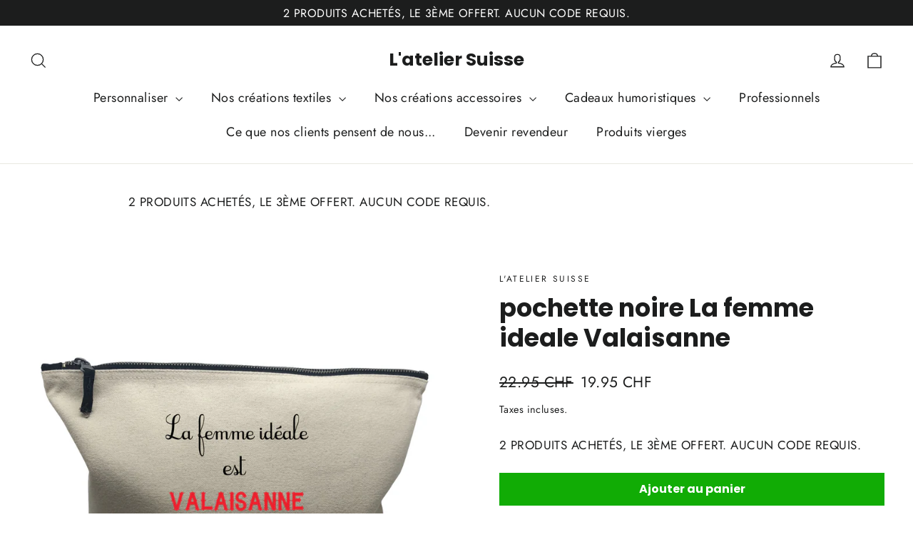

--- FILE ---
content_type: text/html; charset=UTF-8
request_url: https://app.inspon.com/dev-app/backend/api/api.php
body_size: 36
content:
{"product":{"title":"pochette noire La femme ideale Valaisanne","featuredImage":{"id":"gid:\/\/shopify\/ProductImage\/17627456176277"},"options":[{"name":"Couleur","values":["Bleue","Noire"]}],"variants":[{"id":55136136429954,"option1":"Bleue","title":"Bleue","price":"19.95"},{"id":55136136462722,"option1":"Noire","title":"Noire","price":"19.95"}]},"collection":[{"title":"Pochette personnalis\u00e9e"},{"title":"Toutes nos id\u00e9es cadeaux"},{"title":"Id\u00e9es cadeaux Valaisan"}]}

--- FILE ---
content_type: text/html; charset=UTF-8
request_url: https://app.inspon.com/dev-app/backend/api/api.php
body_size: 5507
content:
{"data":[{"fieldSize":"singleline","fieldname":"T SHIRT FEMME PETIT COEUR ROUGE + TEXTE AU CHOIX","fontColor":"#000000","textColor":"#000","appVariant":[],"allVariants":true,"borderColor":"#cccccc","inpFieldType":"both","textFontSize":"14","tooltipColor":"#000","inputFontSize":"14","customLanguage":[],"textFieldWidth":"auto","backgroundColor":"#fff","textFieldMinMax":false,"allVariantValues":[],"borderRadiusSize":"0","customPriceAddon":"","placeholderColor":"#cccccc","productCondition":{"products":["T Shirt Femme Coeur rouge + texte au choix"],"condition":[],"collection":[],"prodTitleEqual":[],"prodTitleContains":[],"collectionTitleEqual":[],"collectionTitleContains":[]},"textFieldHeading":"Je personnalise:","thisProductCheck":true,"thisVariantCheck":false,"allConditionCheck":false,"anyConditionCheck":false,"rightToLeftOption":false,"selectedAddonData":[],"textFieldRequired":false,"prodPriceAddonData":{"id":"","price":"","prodId":"","prodType":"","prodTitle":"","variantTitle":""},"textFieldMaxLength":false,"textFieldMinLength":false,"textMaxLengthChars":"50","textMinLengthChars":"0","allConditionVariant":false,"allVariantValuesNew":[],"anyConditionVariant":false,"fieldResizeDisabled":false,"thisCollectionCheck":false,"defaultTextfieldFont":true,"noneConditionVariant":false,"selectedProductsdata":[{"id":"7534919385300","title":"T Shirt Femme Coeur rouge + texte au choix"}],"showOnAllFieldsCheck":false,"textFieldCustomPrice":false,"textFieldPlaceholder":"Votre texte ici.","textFieldTranslation":false,"textFieldtoolTipInfo":"","textFieldtoolTipOption":false,"selectedCollectionsData":[],"data_id":"13389"},{"fieldSize":"singleline","fieldname":"T SHIRT HOMME PETIT COEUR ROUGE + TEXTE AU CHOIX","fontColor":"#000000","textColor":"#000","appVariant":[],"allVariants":true,"borderColor":"#cccccc","textFontSize":"14","tooltipColor":"#000","inputFontSize":"14","textFieldWidth":"auto","backgroundColor":"#fff","allVariantValues":[],"placeholderColor":"#cccccc","productCondition":{"products":["T-shirt Homme petit coeur rouge + texte au choix"],"condition":[],"collection":[],"prodTitleEqual":[],"prodTitleContains":[],"collectionTitleEqual":[],"collectionTitleContains":[]},"textFieldHeading":"Je personnalise","thisProductCheck":true,"thisVariantCheck":false,"allConditionCheck":false,"anyConditionCheck":false,"textFieldRequired":false,"textFieldMaxLength":false,"textMaxLengthChars":"50","allConditionVariant":false,"allVariantValuesNew":[],"anyConditionVariant":false,"fieldResizeDisabled":false,"thisCollectionCheck":false,"defaultTextfieldFont":true,"noneConditionVariant":false,"selectedProductsdata":[{"id":7534904082644,"title":"T-shirt Homme petit coeur rouge + texte au choix"}],"showOnAllFieldsCheck":false,"textFieldPlaceholder":"Votre texte ici.","textFieldtoolTipInfo":"","textFieldtoolTipOption":false,"data_id":"13399"},{"fieldSize":"singleline","fieldname":"Ville \u00e0 personnaliser homme","fontColor":"#000000","textColor":"#000","appVariant":[],"allVariants":true,"borderColor":"#cccccc","inpFieldType":"both","textFontSize":"14","tooltipColor":"#000","inputFontSize":"14","customLanguage":[],"textFieldWidth":"auto","backgroundColor":"#fff","textFieldMinMax":false,"allVariantValues":[],"borderRadiusSize":"0","customPriceAddon":"","placeholderColor":"#cccccc","productCondition":{"products":["T-shirt Homme ville \u00e0 personnaliser"],"condition":[],"collection":[],"prodTitleEqual":[],"prodTitleContains":[],"collectionTitleEqual":[],"collectionTitleContains":[]},"textFieldHeading":"Choisis la ville ou le village de ton choix:","thisProductCheck":true,"thisVariantCheck":false,"allConditionCheck":false,"anyConditionCheck":false,"rightToLeftOption":false,"selectedAddonData":[],"textFieldRequired":false,"prodPriceAddonData":{"id":"","price":"","prodId":"","prodType":"","prodTitle":"","variantTitle":""},"textFieldMaxLength":false,"textFieldMinLength":false,"textMaxLengthChars":"50","textMinLengthChars":"0","allConditionVariant":false,"allVariantValuesNew":[],"anyConditionVariant":false,"fieldResizeDisabled":false,"thisCollectionCheck":false,"defaultTextfieldFont":true,"noneConditionVariant":false,"selectedProductsdata":[{"id":"7535902032084","title":"T-shirt Homme ville \u00e0 personnaliser"}],"showOnAllFieldsCheck":false,"textFieldCustomPrice":false,"textFieldPlaceholder":"Je viens de...","textFieldTranslation":false,"textFieldtoolTipInfo":"","textFieldtoolTipOption":false,"selectedCollectionsData":[],"data_id":"13519"},{"fieldSize":"singleline","fieldname":"Ville \u00e0 personnaliser femme","fontColor":"#000000","textColor":"#000","appVariant":[],"allVariants":true,"borderColor":"#cccccc","inpFieldType":"both","textFontSize":"14","tooltipColor":"#000","inputFontSize":"14","customLanguage":[],"textFieldWidth":"auto","backgroundColor":"#fff","allVariantValues":[],"borderRadiusSize":"0","customPriceAddon":"","placeholderColor":"#cccccc","productCondition":{"products":["T Shirt Femme Ville \u00e0 personnaliser"],"condition":[],"collection":[],"prodTitleEqual":[],"prodTitleContains":[],"collectionTitleEqual":[],"collectionTitleContains":[]},"textFieldHeading":"Choisis la ville ou le village de ton choix:","thisProductCheck":true,"thisVariantCheck":false,"allConditionCheck":false,"anyConditionCheck":false,"rightToLeftOption":false,"selectedAddonData":[],"textFieldRequired":false,"prodPriceAddonData":{"id":"","price":"","prodId":"","prodType":"","prodTitle":"","variantTitle":""},"textFieldMaxLength":false,"textMaxLengthChars":"50","allConditionVariant":false,"allVariantValuesNew":[],"anyConditionVariant":false,"fieldResizeDisabled":false,"thisCollectionCheck":false,"defaultTextfieldFont":true,"noneConditionVariant":false,"selectedProductsdata":[{"id":"7535905276116","title":"T Shirt Femme Ville \u00e0 personnaliser"}],"showOnAllFieldsCheck":false,"textFieldCustomPrice":false,"textFieldPlaceholder":"Je viens de...","textFieldTranslation":false,"textFieldtoolTipInfo":"","textFieldtoolTipOption":false,"selectedCollectionsData":[],"data_id":"13521"},{"fieldSize":"singleline","fieldname":"T-shirt m\u00e9tier \u00e0 personnaliser","fontColor":"#000000","textColor":"#000","appVariant":[],"allVariants":true,"borderColor":"#cccccc","inpFieldType":"both","textFontSize":"14","tooltipColor":"#000","inputFontSize":"14","customLanguage":[],"textFieldWidth":"auto","backgroundColor":"#fff","allVariantValues":[],"borderRadiusSize":"0","customPriceAddon":"","placeholderColor":"#cccccc","productCondition":{"products":["T Shirt Femme Pas si banal d'\u00eatre une maman et une...(Texte \u00e0 personnaliser)"],"condition":[],"collection":[],"prodTitleEqual":[],"prodTitleContains":[],"collectionTitleEqual":[],"collectionTitleContains":[]},"textFieldHeading":"Quel est votre m\u00e9tier?","thisProductCheck":true,"thisVariantCheck":false,"allConditionCheck":false,"anyConditionCheck":false,"rightToLeftOption":false,"selectedAddonData":[],"textFieldRequired":false,"prodPriceAddonData":{"id":"","price":"","prodId":"","prodType":"","prodTitle":"","variantTitle":""},"textFieldMaxLength":false,"textMaxLengthChars":"50","allConditionVariant":false,"allVariantValuesNew":[],"anyConditionVariant":false,"fieldResizeDisabled":false,"thisCollectionCheck":false,"defaultTextfieldFont":true,"noneConditionVariant":false,"selectedProductsdata":[{"id":"7601990697172","title":"T Shirt Femme Pas si banal d'\u00eatre une maman et une...(Texte \u00e0 personnaliser)"}],"showOnAllFieldsCheck":false,"textFieldCustomPrice":false,"textFieldPlaceholder":"vigneronne.","textFieldTranslation":false,"textFieldtoolTipInfo":"","textFieldtoolTipOption":false,"selectedCollectionsData":[],"data_id":"17529"},{"fieldSize":"singleline","fieldname":"Tasse sushis pr\u00e9noms au choix (Riz)","fontColor":"#000000","textColor":"#000","appVariant":[],"allVariants":true,"borderColor":"#cccccc","textFontSize":"14","tooltipColor":"#000","inputFontSize":"14","textFieldWidth":"auto","backgroundColor":"#fff","allVariantValues":[],"placeholderColor":"#cccccc","productCondition":{"products":["Duos Tasse Sushis pr\u00e9noms \u00e0 personnaliser","Tasse Sushis pr\u00e9noms \u00e0 personnaliser"],"condition":[],"collection":[],"prodTitleEqual":[],"prodTitleContains":[],"collectionTitleEqual":[],"collectionTitleContains":[]},"textFieldHeading":"Pr\u00e9nom du riz","thisProductCheck":true,"thisVariantCheck":false,"allConditionCheck":false,"anyConditionCheck":false,"textFieldRequired":false,"textFieldMaxLength":false,"textMaxLengthChars":"50","allConditionVariant":false,"allVariantValuesNew":[],"anyConditionVariant":false,"fieldResizeDisabled":false,"thisCollectionCheck":false,"defaultTextfieldFont":true,"noneConditionVariant":false,"selectedProductsdata":[{"id":7602099159252,"title":"Tasse Sushis pr\u00e9noms \u00e0 personnaliser"}],"showOnAllFieldsCheck":false,"textFieldPlaceholder":"Lili","textFieldtoolTipInfo":"","textFieldtoolTipOption":false,"data_id":"17535"},{"fieldSize":"singleline","fieldname":"Tasse sushis pr\u00e9noms au choix(sushi)","fontColor":"#000000","textColor":"#000","appVariant":[],"allVariants":true,"borderColor":"#cccccc","inpFieldType":"both","textFontSize":"14","tooltipColor":"#000","inputFontSize":"14","customLanguage":[],"textFieldWidth":"auto","backgroundColor":"#fff","textFieldMinMax":false,"allVariantValues":[],"borderRadiusSize":"0","customPriceAddon":"","placeholderColor":"#cccccc","productCondition":{"products":["Duos Tasse Sushis pr\u00e9noms \u00e0 personnaliser","Tasse Sushis pr\u00e9noms \u00e0 personnaliser"],"condition":[],"collection":[],"prodTitleEqual":[],"prodTitleContains":[],"collectionTitleEqual":[],"collectionTitleContains":[]},"textFieldHeading":"Pr\u00e9nom du saumon:","thisProductCheck":true,"thisVariantCheck":false,"allConditionCheck":false,"anyConditionCheck":false,"rightToLeftOption":false,"selectedAddonData":[],"textFieldRequired":false,"prodPriceAddonData":{"id":"","price":"","prodId":"","prodType":"","prodTitle":"","variantTitle":""},"textFieldMaxLength":false,"textFieldMinLength":false,"textMaxLengthChars":"50","textMinLengthChars":"0","allConditionVariant":false,"allVariantValuesNew":[],"anyConditionVariant":false,"fieldResizeDisabled":false,"thisCollectionCheck":false,"defaultTextfieldFont":true,"noneConditionVariant":false,"selectedProductsdata":[{"id":"7621544476884","title":"Duos Tasse Sushis pr\u00e9noms \u00e0 personnaliser"},{"id":"7602099159252","title":"Tasse Sushis pr\u00e9noms \u00e0 personnaliser"}],"showOnAllFieldsCheck":false,"textFieldCustomPrice":false,"textFieldPlaceholder":"Adri","textFieldTranslation":false,"textFieldtoolTipInfo":"","textFieldtoolTipOption":false,"selectedCollectionsData":[],"data_id":"17536"},{"fieldSize":"singleline","fieldname":"Initiales et coeur","fontColor":"#000000","textColor":"#000","appVariant":[],"allVariants":true,"borderColor":"#cccccc","textFontSize":"14","tooltipColor":"#000","inputFontSize":"14","textFieldWidth":"auto","backgroundColor":"#fff","allVariantValues":[],"placeholderColor":"#cccccc","productCondition":{"products":["T Shirt Femme Initiales et coeur (Lettre \u00e0 personnaliser)"],"condition":[],"collection":[],"prodTitleEqual":[],"prodTitleContains":[],"collectionTitleEqual":[],"collectionTitleContains":[]},"textFieldHeading":"Initiale de gauche","thisProductCheck":true,"thisVariantCheck":false,"allConditionCheck":false,"anyConditionCheck":false,"textFieldRequired":false,"textFieldMaxLength":false,"textMaxLengthChars":"50","allConditionVariant":false,"allVariantValuesNew":[],"anyConditionVariant":false,"fieldResizeDisabled":false,"thisCollectionCheck":false,"defaultTextfieldFont":true,"noneConditionVariant":false,"selectedProductsdata":[{"id":7602109939924,"title":"T Shirt Femme Initiales et coeur (Lettre \u00e0 personnaliser)"}],"showOnAllFieldsCheck":false,"textFieldPlaceholder":"A","textFieldtoolTipInfo":"","textFieldtoolTipOption":false,"data_id":"17541"},{"fieldSize":"singleline","fieldname":"Initiales et coeur(1)","fontColor":"#000000","textColor":"#000","appVariant":[],"allVariants":true,"borderColor":"#cccccc","inpFieldType":"both","textFontSize":"14","tooltipColor":"#000","inputFontSize":"14","customLanguage":[],"textFieldWidth":"auto","backgroundColor":"#fff","textFieldMinMax":false,"allVariantValues":[],"borderRadiusSize":"0","customPriceAddon":"","placeholderColor":"#cccccc","productCondition":{"products":["T Shirt Femme Initiales et coeur (Lettre \u00e0 personnaliser)"],"condition":[],"collection":[],"prodTitleEqual":[],"prodTitleContains":[],"collectionTitleEqual":[],"collectionTitleContains":[]},"textFieldHeading":"Initiale de droite:","thisProductCheck":true,"thisVariantCheck":false,"allConditionCheck":false,"anyConditionCheck":false,"rightToLeftOption":false,"selectedAddonData":[],"textFieldRequired":false,"prodPriceAddonData":{"id":"","price":"","prodId":"","prodType":"","prodTitle":"","variantTitle":""},"textFieldMaxLength":false,"textFieldMinLength":false,"textMaxLengthChars":"50","textMinLengthChars":"0","allConditionVariant":false,"allVariantValuesNew":[],"anyConditionVariant":false,"fieldResizeDisabled":false,"thisCollectionCheck":false,"defaultTextfieldFont":true,"noneConditionVariant":false,"selectedProductsdata":[{"id":"7602109939924","title":"T Shirt Femme Initiales et coeur (Lettre \u00e0 personnaliser)"}],"showOnAllFieldsCheck":false,"textFieldCustomPrice":false,"textFieldPlaceholder":"B","textFieldTranslation":false,"textFieldtoolTipInfo":"","textFieldtoolTipOption":false,"selectedCollectionsData":[],"data_id":"17542"},{"fieldSize":"singleline","fieldname":"Chat de gauche","fontColor":"#000000","textColor":"#000","appVariant":[],"allVariants":true,"borderColor":"#cccccc","inpFieldType":"both","textFontSize":"14","tooltipColor":"#000","inputFontSize":"14","customLanguage":[],"textFieldWidth":"auto","backgroundColor":"#fff","textFieldMinMax":false,"allVariantValues":[],"borderRadiusSize":"0","customPriceAddon":"","placeholderColor":"#cccccc","productCondition":{"products":["Mug \u00e9mail Couple chats (Pr\u00e9noms \u00e0 personnaliser)"],"condition":[],"collection":[],"prodTitleEqual":[],"prodTitleContains":[],"collectionTitleEqual":[],"collectionTitleContains":[]},"textFieldHeading":"Pr\u00e9nom chat de gauche:","thisProductCheck":true,"thisVariantCheck":false,"allConditionCheck":false,"anyConditionCheck":false,"rightToLeftOption":false,"selectedAddonData":[],"textFieldRequired":false,"prodPriceAddonData":{"id":"","price":"","prodId":"","prodType":"","prodTitle":"","variantTitle":""},"textFieldMaxLength":false,"textFieldMinLength":false,"textMaxLengthChars":"50","textMinLengthChars":"0","allConditionVariant":false,"allVariantValuesNew":[],"anyConditionVariant":false,"fieldResizeDisabled":false,"thisCollectionCheck":false,"defaultTextfieldFont":true,"noneConditionVariant":false,"selectedProductsdata":[{"id":"7602719359188","title":"Mug \u00e9mail Couple chats (Pr\u00e9noms \u00e0 personnaliser)"}],"showOnAllFieldsCheck":false,"textFieldCustomPrice":false,"textFieldPlaceholder":"Momo","textFieldTranslation":false,"textFieldtoolTipInfo":"","textFieldtoolTipOption":false,"selectedCollectionsData":[],"data_id":"17580"},{"fieldSize":"singleline","fieldname":"Chat de droite","fontColor":"#000000","textColor":"#000","appVariant":[],"allVariants":true,"borderColor":"#cccccc","textFontSize":"14","tooltipColor":"#000","inputFontSize":"14","textFieldWidth":"auto","backgroundColor":"#fff","allVariantValues":[],"placeholderColor":"#cccccc","productCondition":{"products":["Mug \u00e9mail Couple chats (Pr\u00e9noms \u00e0 personnaliser)"],"condition":[],"collection":[],"prodTitleEqual":[],"prodTitleContains":[],"collectionTitleEqual":[],"collectionTitleContains":[]},"textFieldHeading":"Pr\u00e9nom chat de droite:","thisProductCheck":true,"thisVariantCheck":false,"allConditionCheck":false,"anyConditionCheck":false,"textFieldRequired":false,"textFieldMaxLength":false,"textMaxLengthChars":"50","allConditionVariant":false,"allVariantValuesNew":[],"anyConditionVariant":false,"fieldResizeDisabled":false,"thisCollectionCheck":false,"defaultTextfieldFont":true,"noneConditionVariant":false,"selectedProductsdata":[{"id":7602719359188,"title":"Mug \u00e9mail Couple chats (Pr\u00e9noms \u00e0 personnaliser)"}],"showOnAllFieldsCheck":false,"textFieldPlaceholder":"Leslie","textFieldtoolTipInfo":"","textFieldtoolTipOption":false,"data_id":"17581"},{"fieldSize":"singleline","fieldname":"T SHIRT FEMME LA VIE EST BELLE \u00c0","fontColor":"#000000","textColor":"#000","appVariant":[],"allVariants":true,"borderColor":"#cccccc","inpFieldType":"both","textFontSize":"14","tooltipColor":"#000","inputFontSize":"14","customLanguage":[],"textFieldWidth":"auto","backgroundColor":"#fff","textFieldMinMax":false,"allVariantValues":[],"borderRadiusSize":"0","customPriceAddon":"","placeholderColor":"#cccccc","productCondition":{"products":["T Shirt femme La vie est belle \u00e0 (Ville \u00e0 personnaliser)"],"condition":[],"collection":[],"prodTitleEqual":[],"prodTitleContains":[],"collectionTitleEqual":[],"collectionTitleContains":[]},"textFieldHeading":"Nom de la ville:","thisProductCheck":true,"thisVariantCheck":false,"allConditionCheck":false,"anyConditionCheck":false,"rightToLeftOption":false,"selectedAddonData":[],"textFieldRequired":false,"prodPriceAddonData":{"id":"","price":"","prodId":"","prodType":"","prodTitle":"","variantTitle":""},"textFieldMaxLength":false,"textFieldMinLength":false,"textMaxLengthChars":"50","textMinLengthChars":"0","allConditionVariant":false,"allVariantValuesNew":[],"anyConditionVariant":false,"fieldResizeDisabled":false,"thisCollectionCheck":false,"defaultTextfieldFont":true,"noneConditionVariant":false,"selectedProductsdata":[{"id":"7602675220692","title":"T Shirt femme La vie est belle \u00e0 (Ville \u00e0 personnaliser)"}],"showOnAllFieldsCheck":false,"textFieldCustomPrice":false,"textFieldPlaceholder":"Gen\u00e8ve","textFieldTranslation":false,"textFieldtoolTipInfo":"","textFieldtoolTipOption":false,"selectedCollectionsData":[],"data_id":"17582"},{"fieldSize":"singleline","fieldname":"T SHIRT HOMME PAPA PARFAIT (TEXTE \u00c0 PERSONNALISER)","fontColor":"#000000","textColor":"#000","appVariant":[],"allVariants":true,"borderColor":"#cccccc","inpFieldType":"both","textFontSize":"14","tooltipColor":"#000","inputFontSize":"14","customLanguage":[],"textFieldWidth":"auto","backgroundColor":"#fff","textFieldMinMax":false,"allVariantValues":[],"borderRadiusSize":"0","customPriceAddon":"","placeholderColor":"#cccccc","productCondition":{"products":["T Shirt Homme Papa parfait (Texte \u00e0 personnaliser)"],"condition":[],"collection":[],"prodTitleEqual":[],"prodTitleContains":[],"collectionTitleEqual":[],"collectionTitleContains":[]},"textFieldHeading":"Texte \u00e0 personnaliser:","thisProductCheck":true,"thisVariantCheck":false,"allConditionCheck":false,"anyConditionCheck":false,"rightToLeftOption":false,"selectedAddonData":[],"textFieldRequired":false,"prodPriceAddonData":{"id":"","price":"","prodId":"","prodType":"","prodTitle":"","variantTitle":""},"textFieldMaxLength":false,"textFieldMinLength":false,"textMaxLengthChars":"50","textMinLengthChars":"0","allConditionVariant":false,"allVariantValuesNew":[],"anyConditionVariant":false,"fieldResizeDisabled":false,"thisCollectionCheck":false,"defaultTextfieldFont":true,"noneConditionVariant":false,"selectedProductsdata":[{"id":"null","title":"T Shirt Homme Papa parfait (Texte \u00e0 personnaliser)"}],"showOnAllFieldsCheck":false,"textFieldCustomPrice":false,"textFieldPlaceholder":"C'est Stella qui le dit.","textFieldTranslation":false,"textFieldtoolTipInfo":"","textFieldtoolTipOption":false,"selectedCollectionsData":[],"data_id":"17585"},{"fieldSize":"singleline","fieldname":"T Shirt Femme Maman parfaite (texte \u00e0 personnaliser)","fontColor":"#000000","textColor":"#000","appVariant":[],"allVariants":true,"borderColor":"#cccccc","textFontSize":"14","tooltipColor":"#000","inputFontSize":"14","textFieldWidth":"auto","backgroundColor":"#fff","allVariantValues":[],"placeholderColor":"#cccccc","productCondition":{"products":["T Shirt Femme Maman parfaite (texte \u00e0 personnaliser)"],"condition":[],"collection":[],"prodTitleEqual":[],"prodTitleContains":[],"collectionTitleEqual":[],"collectionTitleContains":[]},"textFieldHeading":"Texte \u00e0 personnaliser:","thisProductCheck":true,"thisVariantCheck":false,"allConditionCheck":false,"anyConditionCheck":false,"textFieldRequired":false,"textFieldMaxLength":false,"textMaxLengthChars":"50","allConditionVariant":false,"allVariantValuesNew":[],"anyConditionVariant":false,"fieldResizeDisabled":false,"thisCollectionCheck":false,"defaultTextfieldFont":true,"noneConditionVariant":false,"selectedProductsdata":[{"id":7602728927444,"title":"T Shirt Femme Maman parfaite (texte \u00e0 personnaliser)"}],"showOnAllFieldsCheck":false,"textFieldPlaceholder":"C'est mes filles qui le disent","textFieldtoolTipInfo":"","textFieldtoolTipOption":false,"data_id":"17589"},{"fieldSize":"singleline","fieldname":"T Shirt femme Couple enlac\u00e9 (pr\u00e9noms de l'homme)","fontColor":"#000000","textColor":"#000","appVariant":[],"allVariants":true,"borderColor":"#cccccc","inpFieldType":"both","textFontSize":"14","tooltipColor":"#000","inputFontSize":"14","customLanguage":[],"textFieldWidth":"auto","backgroundColor":"#fff","allVariantValues":[],"borderRadiusSize":"0","customPriceAddon":"","placeholderColor":"#cccccc","productCondition":{"products":["T Shirt femme Couple enlac\u00e9 (pr\u00e9noms \u00e0 personnaliser)"],"condition":[],"collection":[],"prodTitleEqual":[],"prodTitleContains":[],"collectionTitleEqual":[],"collectionTitleContains":[]},"textFieldHeading":"Pr\u00e9nom de l'homme:","thisProductCheck":true,"thisVariantCheck":false,"allConditionCheck":false,"anyConditionCheck":false,"rightToLeftOption":false,"selectedAddonData":[],"textFieldRequired":false,"prodPriceAddonData":{"id":"","price":"","prodId":"","prodType":"","prodTitle":"","variantTitle":""},"textFieldMaxLength":false,"textMaxLengthChars":"50","allConditionVariant":false,"allVariantValuesNew":[],"anyConditionVariant":false,"fieldResizeDisabled":false,"thisCollectionCheck":false,"defaultTextfieldFont":true,"noneConditionVariant":false,"selectedProductsdata":[{"id":"7602779357396","title":"T Shirt femme Couple enlac\u00e9 (pr\u00e9noms \u00e0 personnaliser)"}],"showOnAllFieldsCheck":false,"textFieldCustomPrice":false,"textFieldPlaceholder":"Raphael.","textFieldTranslation":false,"textFieldtoolTipInfo":"","textFieldtoolTipOption":false,"selectedCollectionsData":[],"data_id":"17591"},{"fieldSize":"singleline","fieldname":"T Shirt femme Couple enlac\u00e9 (pr\u00e9noms \u00e0 personnaliser)(1)","fontColor":"#000000","textColor":"#000","appVariant":[],"allVariants":true,"borderColor":"#cccccc","inpFieldType":"both","textFontSize":"14","tooltipColor":"#000","inputFontSize":"14","customLanguage":[],"textFieldWidth":"auto","backgroundColor":"#fff","allVariantValues":[],"borderRadiusSize":"0","customPriceAddon":"","placeholderColor":"#cccccc","productCondition":{"products":["T Shirt femme Mains enlac\u00e9es (Date \u00e0 personnaliser)"],"condition":[],"collection":[],"prodTitleEqual":[],"prodTitleContains":[],"collectionTitleEqual":[],"collectionTitleContains":[]},"textFieldHeading":"Date:","thisProductCheck":true,"thisVariantCheck":false,"allConditionCheck":false,"anyConditionCheck":false,"rightToLeftOption":false,"selectedAddonData":[],"textFieldRequired":false,"prodPriceAddonData":{"id":"","price":"","prodId":"","prodType":"","prodTitle":"","variantTitle":""},"textFieldMaxLength":false,"textMaxLengthChars":"50","allConditionVariant":false,"allVariantValuesNew":[],"anyConditionVariant":false,"fieldResizeDisabled":false,"thisCollectionCheck":false,"defaultTextfieldFont":true,"noneConditionVariant":false,"selectedProductsdata":[{"id":"7602824577236","title":"T Shirt femme Mains enlac\u00e9es (Date \u00e0 personnaliser)"}],"showOnAllFieldsCheck":false,"textFieldCustomPrice":false,"textFieldPlaceholder":"St\u00e9phanie.","textFieldTranslation":false,"textFieldtoolTipInfo":"","textFieldtoolTipOption":false,"selectedCollectionsData":[],"data_id":"17592"},{"fieldSize":"singleline","fieldname":"T Shirt femme Mains enlac\u00e9es (Date \u00e0 personnaliser)","fontColor":"#000000","textColor":"#000","appVariant":[],"allVariants":true,"borderColor":"#cccccc","inpFieldType":"both","textFontSize":"14","tooltipColor":"#000","inputFontSize":"14","customLanguage":[],"textFieldWidth":"auto","backgroundColor":"#fff","textFieldMinMax":false,"allVariantValues":[],"borderRadiusSize":"0","customPriceAddon":"","placeholderColor":"#cccccc","productCondition":{"products":["T Shirt femme Mains enlac\u00e9es (Date \u00e0 personnaliser)"],"condition":[],"collection":[],"prodTitleEqual":[],"prodTitleContains":[],"collectionTitleEqual":[],"collectionTitleContains":[]},"textFieldHeading":"Personnalise la date:","thisProductCheck":true,"thisVariantCheck":false,"allConditionCheck":false,"anyConditionCheck":false,"rightToLeftOption":false,"selectedAddonData":[],"textFieldRequired":false,"prodPriceAddonData":{"id":"","price":"","prodId":"","prodType":"","prodTitle":"","variantTitle":""},"textFieldMaxLength":false,"textFieldMinLength":false,"textMaxLengthChars":"50","textMinLengthChars":"0","allConditionVariant":false,"allVariantValuesNew":[],"anyConditionVariant":false,"fieldResizeDisabled":false,"thisCollectionCheck":false,"defaultTextfieldFont":true,"noneConditionVariant":false,"selectedProductsdata":[{"id":"7602824577236","title":"T Shirt femme Mains enlac\u00e9es (Date \u00e0 personnaliser)"}],"showOnAllFieldsCheck":false,"textFieldCustomPrice":false,"textFieldPlaceholder":"11.03.2020.","textFieldTranslation":false,"textFieldtoolTipInfo":"","textFieldtoolTipOption":false,"selectedCollectionsData":[],"data_id":"17598"},{"fieldSize":"singleline","fieldname":"Tasse Meilleures amies (Pr\u00e9nom \u00e0 personnaliser)","fontColor":"#000000","textColor":"#000","appVariant":[],"allVariants":true,"borderColor":"#cccccc","textFontSize":"14","tooltipColor":"#000","inputFontSize":"14","textFieldWidth":"auto","backgroundColor":"#fff","allVariantValues":[],"placeholderColor":"#cccccc","productCondition":{"products":["Tasse Meilleures amies (Pr\u00e9nom \u00e0 personnaliser)"],"condition":[],"collection":[],"prodTitleEqual":[],"prodTitleContains":[],"collectionTitleEqual":[],"collectionTitleContains":[]},"textFieldHeading":"Fille de gauche:","thisProductCheck":true,"thisVariantCheck":false,"allConditionCheck":false,"anyConditionCheck":false,"textFieldRequired":false,"textFieldMaxLength":false,"textMaxLengthChars":"50","allConditionVariant":false,"allVariantValuesNew":[],"anyConditionVariant":false,"fieldResizeDisabled":false,"thisCollectionCheck":false,"defaultTextfieldFont":true,"noneConditionVariant":false,"selectedProductsdata":[{"id":7602854101204,"title":"Tasse Meilleures amies (Pr\u00e9nom \u00e0 personnaliser)"}],"showOnAllFieldsCheck":false,"textFieldPlaceholder":"Lisa.","textFieldtoolTipInfo":"","textFieldtoolTipOption":false,"data_id":"17602"},{"fieldSize":"singleline","fieldname":"Tasse Meilleures amies (Pr\u00e9nom \u00e0 personnaliser)(1)","fontColor":"#000000","textColor":"#000","appVariant":[],"allVariants":true,"borderColor":"#cccccc","textFontSize":"14","tooltipColor":"#000","inputFontSize":"14","textFieldWidth":"auto","backgroundColor":"#fff","allVariantValues":[],"placeholderColor":"#cccccc","productCondition":{"products":["Tasse Meilleures amies (Pr\u00e9nom \u00e0 personnaliser)"],"condition":[],"collection":[],"prodTitleEqual":[],"prodTitleContains":[],"collectionTitleEqual":[],"collectionTitleContains":[]},"textFieldHeading":"Fille de droite:","thisProductCheck":true,"thisVariantCheck":false,"allConditionCheck":false,"anyConditionCheck":false,"textFieldRequired":false,"textFieldMaxLength":false,"textMaxLengthChars":"50","allConditionVariant":false,"allVariantValuesNew":[],"anyConditionVariant":false,"fieldResizeDisabled":false,"thisCollectionCheck":false,"defaultTextfieldFont":true,"noneConditionVariant":false,"selectedProductsdata":[{"id":7602854101204,"title":"Tasse Meilleures amies (Pr\u00e9nom \u00e0 personnaliser)"}],"showOnAllFieldsCheck":false,"textFieldPlaceholder":"Vanessa.","textFieldtoolTipInfo":"","textFieldtoolTipOption":false,"data_id":"17603"},{"fieldSize":"singleline","fieldname":"T-Shirt Homme L'incroyable papa de (Pr\u00e9noms \u00e0 personnaliser)","fontColor":"#000000","textColor":"#000","appVariant":[],"allVariants":true,"borderColor":"#cccccc","textFontSize":"14","tooltipColor":"#000","inputFontSize":"14","textFieldWidth":"auto","backgroundColor":"#fff","allVariantValues":[],"placeholderColor":"#cccccc","productCondition":{"products":["T-Shirt Homme L'incroyable papa de (Pr\u00e9noms \u00e0 personnaliser)"],"condition":[],"collection":[],"prodTitleEqual":[],"prodTitleContains":[],"collectionTitleEqual":[],"collectionTitleContains":[]},"textFieldHeading":"Le ou les pr\u00e9noms de ton choix:","thisProductCheck":true,"thisVariantCheck":false,"allConditionCheck":false,"anyConditionCheck":false,"textFieldRequired":false,"textFieldMaxLength":false,"textMaxLengthChars":"50","allConditionVariant":false,"allVariantValuesNew":[],"anyConditionVariant":false,"fieldResizeDisabled":false,"thisCollectionCheck":false,"defaultTextfieldFont":true,"noneConditionVariant":false,"selectedProductsdata":[{"id":7602863866068,"title":"T-Shirt Homme L'incroyable papa de (Pr\u00e9noms \u00e0 personnaliser)"}],"showOnAllFieldsCheck":false,"textFieldPlaceholder":"De Bastien et Sofia.","textFieldtoolTipInfo":"","textFieldtoolTipOption":false,"data_id":"17605"},{"fieldSize":"singleline","fieldname":"T-Shirt homme J'peux pas j'ai (Texte \u00e0 personnaliser)","fontColor":"#000000","textColor":"#000","appVariant":[],"allVariants":true,"borderColor":"#cccccc","inpFieldType":"both","textFontSize":"14","tooltipColor":"#000","inputFontSize":"14","customLanguage":[],"textFieldWidth":"auto","backgroundColor":"#fff","allVariantValues":[],"borderRadiusSize":"0","customPriceAddon":"","placeholderColor":"#cccccc","productCondition":{"products":["T-Shirt homme J'peux pas j'ai (Texte \u00e0 personnaliser)"],"condition":[],"collection":[],"prodTitleEqual":[],"prodTitleContains":[],"collectionTitleEqual":[],"collectionTitleContains":[]},"textFieldHeading":"Texte \u00e0 personnaliser:","thisProductCheck":true,"thisVariantCheck":false,"allConditionCheck":false,"anyConditionCheck":false,"rightToLeftOption":false,"selectedAddonData":[],"textFieldRequired":false,"prodPriceAddonData":{"id":"","price":"","prodId":"","prodType":"","prodTitle":"","variantTitle":""},"textFieldMaxLength":false,"textMaxLengthChars":"50","allConditionVariant":false,"allVariantValuesNew":[],"anyConditionVariant":false,"fieldResizeDisabled":false,"thisCollectionCheck":false,"defaultTextfieldFont":true,"noneConditionVariant":false,"selectedProductsdata":[{"id":"7602886607060","title":"T-Shirt homme J'peux pas j'ai (Texte \u00e0 personnaliser)"}],"showOnAllFieldsCheck":false,"textFieldCustomPrice":false,"textFieldPlaceholder":"P\u00e9tanque.","textFieldTranslation":false,"textFieldtoolTipInfo":"","textFieldtoolTipOption":false,"selectedCollectionsData":[],"data_id":"17608"},{"fieldSize":"singleline","fieldname":"T-Shirt homme ann\u00e9e de naissance \u00e0 personnaliser","fontColor":"#000000","textColor":"#000","appVariant":[],"allVariants":true,"borderColor":"#cccccc","inpFieldType":"both","textFontSize":"14","tooltipColor":"#000","inputFontSize":"14","customLanguage":[],"textFieldWidth":"auto","backgroundColor":"#fff","textFieldMinMax":false,"allVariantValues":[],"borderRadiusSize":"0","customPriceAddon":"","placeholderColor":"#cccccc","productCondition":{"products":["T-Shirt homme ann\u00e9e de naissance \u00e0 personnaliser"],"condition":[],"collection":[],"prodTitleEqual":[],"prodTitleContains":[],"collectionTitleEqual":[],"collectionTitleContains":[]},"textFieldHeading":"Je personnalise:","thisProductCheck":true,"thisVariantCheck":false,"allConditionCheck":false,"anyConditionCheck":false,"rightToLeftOption":false,"selectedAddonData":[],"textFieldRequired":false,"prodPriceAddonData":{"id":"","price":"","prodId":"","prodType":"","prodTitle":"","variantTitle":""},"textFieldMaxLength":true,"textFieldMinLength":false,"textMaxLengthChars":"4","textMinLengthChars":"0","allConditionVariant":false,"allVariantValuesNew":[],"anyConditionVariant":false,"fieldResizeDisabled":false,"thisCollectionCheck":false,"defaultTextfieldFont":true,"noneConditionVariant":false,"selectedProductsdata":[{"id":"7605290074324","title":"T-Shirt homme ann\u00e9e de naissance \u00e0 personnaliser"}],"showOnAllFieldsCheck":false,"textFieldCustomPrice":false,"textFieldPlaceholder":"1970.","textFieldTranslation":false,"textFieldtoolTipInfo":"","textFieldtoolTipOption":false,"selectedCollectionsData":[],"data_id":"17703"},{"fieldSize":"singleline","fieldname":"Tablier de cuisine Chef (Pr\u00e9nom \u00e0 personnaliser)","fontColor":"#000000","textColor":"#000","appVariant":[],"allVariants":true,"borderColor":"#cccccc","textFontSize":"14","tooltipColor":"#000","inputFontSize":"14","textFieldWidth":"auto","backgroundColor":"#fff","allVariantValues":[],"placeholderColor":"#cccccc","productCondition":{"products":["Tablier de cuisine Chef (Pr\u00e9nom \u00e0 personnaliser)"],"condition":[],"collection":[],"prodTitleEqual":[],"prodTitleContains":[],"collectionTitleEqual":[],"collectionTitleContains":[]},"textFieldHeading":"Pr\u00e9nom \u00e0 personnaliser:","thisProductCheck":true,"thisVariantCheck":false,"allConditionCheck":false,"anyConditionCheck":false,"textFieldRequired":false,"textFieldMaxLength":false,"textMaxLengthChars":"50","allConditionVariant":false,"allVariantValuesNew":[],"anyConditionVariant":false,"fieldResizeDisabled":false,"thisCollectionCheck":false,"defaultTextfieldFont":true,"noneConditionVariant":false,"selectedProductsdata":[{"id":7607945199828,"title":"Tablier de cuisine Chef (Pr\u00e9nom \u00e0 personnaliser)"}],"showOnAllFieldsCheck":false,"textFieldPlaceholder":"Benji.","textFieldtoolTipInfo":"","textFieldtoolTipOption":false,"data_id":"17856"},{"fieldSize":"singleline","fieldname":"T Shirt Homme Papa d'amour","fontColor":"#000000","textColor":"#000","appVariant":[],"allVariants":true,"borderColor":"#cccccc","textFontSize":"14","tooltipColor":"#000","inputFontSize":"14","textFieldWidth":"auto","backgroundColor":"#fff","allVariantValues":[],"placeholderColor":"#cccccc","productCondition":{"products":["T-Shirt Homme Papa d'amour"],"condition":[],"collection":[],"prodTitleEqual":[],"prodTitleContains":[],"collectionTitleEqual":[],"collectionTitleContains":[]},"textFieldHeading":"Personnalise ton surnom:","thisProductCheck":true,"thisVariantCheck":false,"allConditionCheck":false,"anyConditionCheck":false,"textFieldRequired":false,"textFieldMaxLength":false,"textMaxLengthChars":"50","allConditionVariant":false,"allVariantValuesNew":[],"anyConditionVariant":false,"fieldResizeDisabled":false,"thisCollectionCheck":false,"defaultTextfieldFont":true,"noneConditionVariant":false,"selectedProductsdata":[{"id":5377176731797,"title":"T-Shirt Homme Papa d'amour"}],"showOnAllFieldsCheck":false,"textFieldPlaceholder":"Papi.","textFieldtoolTipInfo":"","textFieldtoolTipOption":false,"data_id":"17890"},{"fieldSize":"singleline","fieldname":"T-Shirt L'homme le mythe la l\u00e9gende (Pr\u00e9nom \u00e0 personnaliser)","fontColor":"#000000","textColor":"#000","appVariant":[],"allVariants":true,"borderColor":"#cccccc","textFontSize":"14","tooltipColor":"#000","inputFontSize":"14","textFieldWidth":"auto","backgroundColor":"#fff","allVariantValues":[],"placeholderColor":"#cccccc","productCondition":{"products":["T-Shirt L'homme le mythe la l\u00e9gende (Pr\u00e9nom \u00e0 personnaliser)"],"condition":[],"collection":[],"prodTitleEqual":[],"prodTitleContains":[],"collectionTitleEqual":[],"collectionTitleContains":[]},"textFieldHeading":"Pr\u00e9nom de ton choix:","thisProductCheck":true,"thisVariantCheck":false,"allConditionCheck":false,"anyConditionCheck":false,"textFieldRequired":false,"textFieldMaxLength":false,"textMaxLengthChars":"50","allConditionVariant":false,"allVariantValuesNew":[],"anyConditionVariant":false,"fieldResizeDisabled":false,"thisCollectionCheck":false,"defaultTextfieldFont":true,"noneConditionVariant":false,"selectedProductsdata":[{"id":7608744673492,"title":"T-Shirt L'homme le mythe la l\u00e9gende (Pr\u00e9nom \u00e0 personnaliser)"}],"showOnAllFieldsCheck":false,"textFieldPlaceholder":"Adrien.","textFieldtoolTipInfo":"","textFieldtoolTipOption":false,"data_id":"17893"},{"fieldSize":"singleline","fieldname":"Housse de coussin Maman je t'aime fort \u00e0 personnaliser (Maman)","fontColor":"#000000","textColor":"#000","appVariant":[],"allVariants":true,"borderColor":"#cccccc","textFontSize":"14","tooltipColor":"#000","inputFontSize":"14","textFieldWidth":"auto","backgroundColor":"#fff","allVariantValues":[],"placeholderColor":"#cccccc","productCondition":{"products":["Housse de coussin Maman je t'aime fort \u00e0 personnaliser"],"condition":[],"collection":[],"prodTitleEqual":[],"prodTitleContains":[],"collectionTitleEqual":[],"collectionTitleContains":[]},"textFieldHeading":"Remplacer Maman par:","thisProductCheck":true,"thisVariantCheck":false,"allConditionCheck":false,"anyConditionCheck":false,"textFieldRequired":false,"textFieldMaxLength":false,"textMaxLengthChars":"50","allConditionVariant":false,"allVariantValuesNew":[],"anyConditionVariant":false,"fieldResizeDisabled":false,"thisCollectionCheck":false,"defaultTextfieldFont":true,"noneConditionVariant":false,"selectedProductsdata":[{"id":7608911167700,"title":"Housse de coussin Maman je t'aime fort \u00e0 personnaliser"}],"showOnAllFieldsCheck":false,"textFieldPlaceholder":"Mamie.","textFieldtoolTipInfo":"","textFieldtoolTipOption":false,"data_id":"17915"},{"fieldSize":"singleline","fieldname":"Housse de coussin Maman je t'aime fort \u00e0 personnaliser (Je t'aime fort)","fontColor":"#000000","textColor":"#000","appVariant":[],"allVariants":true,"borderColor":"#cccccc","inpFieldType":"both","textFontSize":"14","tooltipColor":"#000","inputFontSize":"14","customLanguage":[],"textFieldWidth":"auto","backgroundColor":"#fff","allVariantValues":[],"borderRadiusSize":"0","customPriceAddon":"","placeholderColor":"#cccccc","productCondition":{"products":["Housse de coussin Maman je t'aime fort \u00e0 personnaliser"],"condition":[],"collection":[],"prodTitleEqual":[],"prodTitleContains":[],"collectionTitleEqual":[],"collectionTitleContains":[]},"textFieldHeading":"Remplacer Je t'aime fort par:","thisProductCheck":true,"thisVariantCheck":false,"allConditionCheck":false,"anyConditionCheck":false,"rightToLeftOption":false,"selectedAddonData":[],"textFieldRequired":false,"prodPriceAddonData":{"id":"","price":"","prodId":"","prodType":"","prodTitle":"","variantTitle":""},"textFieldMaxLength":false,"textMaxLengthChars":"50","allConditionVariant":false,"allVariantValuesNew":[],"anyConditionVariant":false,"fieldResizeDisabled":false,"thisCollectionCheck":false,"defaultTextfieldFont":true,"noneConditionVariant":false,"selectedProductsdata":[{"id":"7608911167700","title":"Housse de coussin Maman je t'aime fort \u00e0 personnaliser"}],"showOnAllFieldsCheck":false,"textFieldCustomPrice":false,"textFieldPlaceholder":"L'amour de ma vie.","textFieldTranslation":false,"textFieldtoolTipInfo":"","textFieldtoolTipOption":false,"selectedCollectionsData":[],"data_id":"17916"},{"fieldSize":"singleline","fieldname":"Housse de coussin Maman t'es la meilleure \u00e0 personnaliser (Maman)","fontColor":"#000000","textColor":"#000","appVariant":[],"allVariants":true,"borderColor":"#cccccc","textFontSize":"14","tooltipColor":"#000","inputFontSize":"14","textFieldWidth":"auto","backgroundColor":"#fff","allVariantValues":[],"placeholderColor":"#cccccc","productCondition":{"products":["Housse de coussin Maman t'es la meilleure \u00e0 personnaliser"],"condition":[],"collection":[],"prodTitleEqual":[],"prodTitleContains":[],"collectionTitleEqual":[],"collectionTitleContains":[]},"textFieldHeading":"Remplacer Maman par:","thisProductCheck":true,"thisVariantCheck":false,"allConditionCheck":false,"anyConditionCheck":false,"textFieldRequired":false,"textFieldMaxLength":false,"textMaxLengthChars":"50","allConditionVariant":false,"allVariantValuesNew":[],"anyConditionVariant":false,"fieldResizeDisabled":false,"thisCollectionCheck":false,"defaultTextfieldFont":true,"noneConditionVariant":false,"selectedProductsdata":[{"id":7608913985748,"title":"Housse de coussin Maman t'es la meilleure \u00e0 personnaliser"}],"showOnAllFieldsCheck":false,"textFieldPlaceholder":"Doudou.","textFieldtoolTipInfo":"","textFieldtoolTipOption":false,"data_id":"17917"},{"fieldSize":"singleline","fieldname":"Housse de coussin Maman t'es la meilleure \u00e0 personnaliser (T'es la meilleure)","fontColor":"#000000","textColor":"#000","appVariant":[],"allVariants":true,"borderColor":"#cccccc","textFontSize":"14","tooltipColor":"#000","inputFontSize":"14","textFieldWidth":"auto","backgroundColor":"#fff","allVariantValues":[],"placeholderColor":"#cccccc","productCondition":{"products":["Housse de coussin Maman t'es la meilleure \u00e0 personnaliser"],"condition":[],"collection":[],"prodTitleEqual":[],"prodTitleContains":[],"collectionTitleEqual":[],"collectionTitleContains":[]},"textFieldHeading":"Remplacer T'es la meilleure par:","thisProductCheck":true,"thisVariantCheck":false,"allConditionCheck":false,"anyConditionCheck":false,"textFieldRequired":false,"textFieldMaxLength":false,"textMaxLengthChars":"50","allConditionVariant":false,"allVariantValuesNew":[],"anyConditionVariant":false,"fieldResizeDisabled":false,"thisCollectionCheck":false,"defaultTextfieldFont":true,"noneConditionVariant":false,"selectedProductsdata":[{"id":7608913985748,"title":"Housse de coussin Maman t'es la meilleure \u00e0 personnaliser"}],"showOnAllFieldsCheck":false,"textFieldPlaceholder":"Veux-tu m'\u00e9pouser?","textFieldtoolTipInfo":"","textFieldtoolTipOption":false,"data_id":"17918"},{"fieldSize":"multiline","fieldname":"Housse de coussin Meilleure maman du monde je t'aime fort \u00e0 personnaliser (Meilleure maman du monde)","fontColor":"#000000","textColor":"#000","appVariant":[],"allVariants":true,"borderColor":"#cccccc","textFontSize":"14","tooltipColor":"#000","inputFontSize":"14","textFieldWidth":"auto","backgroundColor":"#fff","allVariantValues":[],"placeholderColor":"#cccccc","productCondition":{"products":["Housse de coussin Meilleure maman du monde je t'aime fort \u00e0 personnaliser"],"condition":[],"collection":[],"prodTitleEqual":[],"prodTitleContains":[],"collectionTitleEqual":[],"collectionTitleContains":[]},"textFieldHeading":"Remplacer Meilleure maman du monde par:","thisProductCheck":true,"thisVariantCheck":false,"allConditionCheck":false,"anyConditionCheck":false,"textFieldRequired":false,"textFieldMaxLength":false,"textMaxLengthChars":"50","allConditionVariant":false,"allVariantValuesNew":[],"anyConditionVariant":false,"fieldResizeDisabled":false,"thisCollectionCheck":false,"defaultTextfieldFont":true,"noneConditionVariant":false,"selectedProductsdata":[{"id":7608919949524,"title":"Housse de coussin Meilleure maman du monde je t'aime fort \u00e0 personnaliser"}],"showOnAllFieldsCheck":false,"textFieldPlaceholder":"Meilleur marraine du monde.","textFieldtoolTipInfo":"","textFieldtoolTipOption":false,"data_id":"17921"},{"fieldSize":"multiline","fieldname":"Housse de coussin Meilleure maman du monde je t'aime fort \u00e0 personnaliser (Je t'aime fort)","fontColor":"#000000","textColor":"#000","appVariant":[],"allVariants":true,"borderColor":"#cccccc","textFontSize":"14","tooltipColor":"#000","inputFontSize":"14","textFieldWidth":"auto","backgroundColor":"#fff","allVariantValues":[],"placeholderColor":"#cccccc","productCondition":{"products":["Housse de coussin Meilleure maman du monde je t'aime fort \u00e0 personnaliser"],"condition":[],"collection":[],"prodTitleEqual":[],"prodTitleContains":[],"collectionTitleEqual":[],"collectionTitleContains":[]},"textFieldHeading":"Remplacer Je t'aime fort par:","thisProductCheck":true,"thisVariantCheck":false,"allConditionCheck":false,"anyConditionCheck":false,"textFieldRequired":false,"textFieldMaxLength":false,"textMaxLengthChars":"50","allConditionVariant":false,"allVariantValuesNew":[],"anyConditionVariant":false,"fieldResizeDisabled":false,"thisCollectionCheck":false,"defaultTextfieldFont":true,"noneConditionVariant":false,"selectedProductsdata":[{"id":7608919949524,"title":"Housse de coussin Meilleure maman du monde je t'aime fort \u00e0 personnaliser"}],"showOnAllFieldsCheck":false,"textFieldPlaceholder":"On t'aime \u00e0 la folie.","textFieldtoolTipInfo":"","textFieldtoolTipOption":false,"data_id":"17922"},{"fieldSize":"multiline","fieldname":"Tote bag Petite surprise juste pour toi","fontColor":"#000000","textColor":"#000","appVariant":[],"allVariants":true,"borderColor":"#cccccc","textFontSize":"14","tooltipColor":"#000","inputFontSize":"14","textFieldWidth":"auto","backgroundColor":"#fff","allVariantValues":[],"placeholderColor":"#cccccc","productCondition":{"products":["Tote bag Petite surprise juste pour toi"],"condition":[],"collection":[],"prodTitleEqual":[],"prodTitleContains":[],"collectionTitleEqual":[],"collectionTitleContains":[]},"textFieldHeading":"Je personnalise mon tote-bag:","thisProductCheck":true,"thisVariantCheck":false,"allConditionCheck":false,"anyConditionCheck":false,"textFieldRequired":false,"textFieldMaxLength":false,"textMaxLengthChars":"50","allConditionVariant":false,"allVariantValuesNew":[],"anyConditionVariant":false,"fieldResizeDisabled":false,"thisCollectionCheck":false,"defaultTextfieldFont":true,"noneConditionVariant":false,"selectedProductsdata":[{"id":5386833133717,"title":"Tote bag Petite surprise juste pour toi"}],"showOnAllFieldsCheck":false,"textFieldPlaceholder":"Joyeux anniversaire.","textFieldtoolTipInfo":"","textFieldtoolTipOption":false,"data_id":"19109"},{"fieldSize":"multiline","fieldname":"Tote Bag \u00e0 personnaliser (Offre sp\u00e9ciale apr\u00e8s achat)","fontColor":"#000000","textColor":"#000","appVariant":[],"allVariants":true,"borderColor":"#cccccc","textFontSize":"14","tooltipColor":"#000","inputFontSize":"14","textFieldWidth":"auto","backgroundColor":"#fff","allVariantValues":[],"placeholderColor":"#cccccc","productCondition":{"products":["Tote Bag \u00e0 personnaliser (Offre sp\u00e9ciale apr\u00e8s achat)"],"condition":[],"collection":[],"prodTitleEqual":[],"prodTitleContains":[],"collectionTitleEqual":[],"collectionTitleContains":[]},"textFieldHeading":"Mon texte au choix:","thisProductCheck":true,"thisVariantCheck":false,"allConditionCheck":false,"anyConditionCheck":false,"textFieldRequired":false,"textFieldMaxLength":false,"textMaxLengthChars":"50","allConditionVariant":false,"allVariantValuesNew":[],"anyConditionVariant":false,"fieldResizeDisabled":false,"thisCollectionCheck":false,"defaultTextfieldFont":true,"noneConditionVariant":false,"selectedProductsdata":[{"id":null,"title":"Tote Bag \u00e0 personnaliser (Offre sp\u00e9ciale apr\u00e8s achat)"}],"showOnAllFieldsCheck":false,"textFieldPlaceholder":"J'adoooore les sushis.","textFieldtoolTipInfo":"","textFieldtoolTipOption":false,"data_id":"32888"},{"fieldSize":"singleline","fieldname":"T-shirt homme coeur \u00e0 personnaliser","fontColor":"#000000","textColor":"#000","appVariant":[],"allVariants":true,"borderColor":"#cccccc","textFontSize":"14","tooltipColor":"#000","inputFontSize":"14","textFieldWidth":"auto","backgroundColor":"#fff","allVariantValues":[],"placeholderColor":"#cccccc","productCondition":{"products":["T-shirt Homme Coeur \u00e0 personnaliser"],"condition":[],"collection":[],"prodTitleEqual":[],"prodTitleContains":[],"collectionTitleEqual":[],"collectionTitleContains":[]},"textFieldHeading":"\u00c9crivez votre texte dans la zone ci dessous.","thisProductCheck":true,"thisVariantCheck":false,"allConditionCheck":false,"anyConditionCheck":false,"textFieldRequired":false,"textFieldMaxLength":false,"textMaxLengthChars":"50","allConditionVariant":false,"allVariantValuesNew":[],"anyConditionVariant":false,"fieldResizeDisabled":false,"thisCollectionCheck":false,"defaultTextfieldFont":true,"noneConditionVariant":false,"selectedProductsdata":[{"id":7910395510996,"title":"T-shirt Homme Coeur \u00e0 personnaliser"}],"showOnAllFieldsCheck":false,"textFieldPlaceholder":"Votre texte ici.","textFieldtoolTipInfo":"","textFieldtoolTipOption":false,"data_id":"44221"},{"fieldSize":"singleline","fieldname":"T-shirt femme coeur \u00e0 personnaliser","fontColor":"#000000","textColor":"#000","appVariant":[],"allVariants":true,"borderColor":"#cccccc","textFontSize":"14","tooltipColor":"#000","inputFontSize":"14","textFieldWidth":"auto","backgroundColor":"#fff","allVariantValues":[],"placeholderColor":"#cccccc","productCondition":{"products":["T Shirt Femme Coeur \u00e0 personnaliser"],"condition":[],"collection":[],"prodTitleEqual":[],"prodTitleContains":[],"collectionTitleEqual":[],"collectionTitleContains":[]},"textFieldHeading":"\u00c9crivez votre texte dans la zone ci dessous.","thisProductCheck":true,"thisVariantCheck":false,"allConditionCheck":false,"anyConditionCheck":false,"textFieldRequired":false,"textFieldMaxLength":false,"textMaxLengthChars":"50","allConditionVariant":false,"allVariantValuesNew":[],"anyConditionVariant":false,"fieldResizeDisabled":false,"thisCollectionCheck":false,"defaultTextfieldFont":true,"noneConditionVariant":false,"selectedProductsdata":[{"id":7910409502932,"title":"T Shirt Femme Coeur \u00e0 personnaliser"}],"showOnAllFieldsCheck":false,"textFieldPlaceholder":"Votre texte ici.","textFieldtoolTipInfo":"","textFieldtoolTipOption":false,"data_id":"44222"},{"fieldSize":"singleline","fieldname":"T SHIRT FEMME VIVRE D'AMOUR ET DE \"VOTRE TEXTE\"","fontColor":"#000000","textColor":"#000","appVariant":[],"allVariants":true,"borderColor":"#cccccc","textFontSize":"14","tooltipColor":"#000","inputFontSize":"14","textFieldWidth":"auto","backgroundColor":"#fff","allVariantValues":[],"placeholderColor":"#cccccc","productCondition":{"products":["T Shirt Femme Vivre d'amour et de \"votre texte\""],"condition":[],"collection":[],"prodTitleEqual":[],"prodTitleContains":[],"collectionTitleEqual":[],"collectionTitleContains":[]},"textFieldHeading":"\u00c9crivez votre texte dans la zone ci dessous.","thisProductCheck":true,"thisVariantCheck":false,"allConditionCheck":false,"anyConditionCheck":false,"textFieldRequired":false,"textFieldMaxLength":false,"textMaxLengthChars":"50","allConditionVariant":false,"allVariantValuesNew":[],"anyConditionVariant":false,"fieldResizeDisabled":false,"thisCollectionCheck":false,"defaultTextfieldFont":true,"noneConditionVariant":false,"selectedProductsdata":[{"id":7910441681108,"title":"T Shirt Femme Vivre d'amour et de \"votre texte\""}],"showOnAllFieldsCheck":false,"textFieldPlaceholder":"Votre texte ici.","textFieldtoolTipInfo":"","textFieldtoolTipOption":false,"data_id":"44223"},{"fieldSize":"singleline","fieldname":"T-SHIRT LIMITED EDITION VINTAGE","fontColor":"#000000","textColor":"#000","appVariant":[],"allVariants":true,"borderColor":"#cccccc","textFontSize":"14","tooltipColor":"#000","inputFontSize":"14","textFieldWidth":"auto","backgroundColor":"#fff","allVariantValues":[],"placeholderColor":"#cccccc","productCondition":{"products":["T-shirt femme Limited edition vintage","T-Shirt homme Limited edition vintage"],"condition":[],"collection":[],"prodTitleEqual":[],"prodTitleContains":[],"collectionTitleEqual":[],"collectionTitleContains":[]},"textFieldHeading":"Choisis ton ann\u00e9e:","thisProductCheck":true,"thisVariantCheck":false,"allConditionCheck":false,"anyConditionCheck":false,"textFieldRequired":false,"textFieldMaxLength":false,"textMaxLengthChars":"50","allConditionVariant":false,"allVariantValuesNew":[],"anyConditionVariant":false,"fieldResizeDisabled":false,"thisCollectionCheck":false,"defaultTextfieldFont":true,"noneConditionVariant":false,"selectedProductsdata":[{"id":null,"title":"T-Shirt homme Limited edition vintage"}],"showOnAllFieldsCheck":false,"textFieldPlaceholder":"1980","textFieldtoolTipInfo":"","textFieldtoolTipOption":false,"data_id":"45232"},{"fieldSize":"singleline","fieldname":"T-shirt Fabriqu\u00e9 en (date de ton choix)","fontColor":"#000000","textColor":"#000","appVariant":[],"allVariants":true,"borderColor":"#cccccc","textFontSize":"14","tooltipColor":"#000","inputFontSize":"14","textFieldWidth":"auto","backgroundColor":"#fff","allVariantValues":[],"placeholderColor":"#cccccc","productCondition":{"products":["T-shirt femme Fabriqu\u00e9e en (date de ton choix)","T-shirt homme Fabriqu\u00e9 en (date de ton choix)"],"condition":[],"collection":[],"prodTitleEqual":[],"prodTitleContains":[],"collectionTitleEqual":[],"collectionTitleContains":[]},"textFieldHeading":"Fabriqu\u00e9e en:","thisProductCheck":true,"thisVariantCheck":false,"allConditionCheck":false,"anyConditionCheck":false,"textFieldRequired":false,"textFieldMaxLength":false,"textMaxLengthChars":"50","allConditionVariant":false,"allVariantValuesNew":[],"anyConditionVariant":false,"fieldResizeDisabled":false,"thisCollectionCheck":false,"defaultTextfieldFont":true,"noneConditionVariant":false,"selectedProductsdata":[{"id":5559257071765,"title":"T-shirt homme Fabriqu\u00e9 en (date de ton choix)"}],"showOnAllFieldsCheck":false,"textFieldPlaceholder":"Ann\u00e9e","textFieldtoolTipInfo":"","textFieldtoolTipOption":false,"data_id":"45240"},{"fieldSize":"singleline","fieldname":"T-shirt Fabriqu\u00e9e en (date de ton choix)","fontColor":"#000000","textColor":"#000","appVariant":[],"allVariants":true,"borderColor":"#cccccc","textFontSize":"14","tooltipColor":"#000","inputFontSize":"14","textFieldWidth":"auto","backgroundColor":"#fff","allVariantValues":[],"placeholderColor":"#cccccc","productCondition":{"products":["T-shirt femme Fabriqu\u00e9e en (date de ton choix)","T-shirt homme Fabriqu\u00e9 en (date de ton choix)"],"condition":[],"collection":[],"prodTitleEqual":[],"prodTitleContains":[],"collectionTitleEqual":[],"collectionTitleContains":[]},"textFieldHeading":"Ann\u00e9e d'excellence:","thisProductCheck":true,"thisVariantCheck":false,"allConditionCheck":false,"anyConditionCheck":false,"textFieldRequired":false,"textFieldMaxLength":false,"textMaxLengthChars":"50","allConditionVariant":false,"allVariantValuesNew":[],"anyConditionVariant":false,"fieldResizeDisabled":false,"thisCollectionCheck":false,"defaultTextfieldFont":true,"noneConditionVariant":false,"selectedProductsdata":[{"id":5559257071765,"title":"T-shirt homme Fabriqu\u00e9 en (date de ton choix)"}],"showOnAllFieldsCheck":false,"textFieldPlaceholder":"30","textFieldtoolTipInfo":"","textFieldtoolTipOption":false,"data_id":"45241"},{"fieldSize":"singleline","fieldname":"T-shirt femme Je suis chez moi avec...(pr\u00e9nom au choix)","fontColor":"#000000","textColor":"#000","appVariant":[],"allVariants":true,"borderColor":"#cccccc","textFontSize":"14","tooltipColor":"#000","inputFontSize":"14","textFieldWidth":"auto","backgroundColor":"#fff","allVariantValues":[],"placeholderColor":"#cccccc","productCondition":{"products":["T-shirt femme Je suis chez moi avec...(pr\u00e9nom au choix)","T-shirt homme Je suis chez moi avec... (pr\u00e9nom au choix)"],"condition":[],"collection":[],"prodTitleEqual":[],"prodTitleContains":[],"collectionTitleEqual":[],"collectionTitleContains":[]},"textFieldHeading":"Avec:","thisProductCheck":true,"thisVariantCheck":false,"allConditionCheck":false,"anyConditionCheck":false,"textFieldRequired":false,"textFieldMaxLength":false,"textMaxLengthChars":"50","allConditionVariant":false,"allVariantValuesNew":[],"anyConditionVariant":false,"fieldResizeDisabled":false,"thisCollectionCheck":false,"defaultTextfieldFont":true,"noneConditionVariant":false,"selectedProductsdata":[{"id":4926471536684,"title":"T-shirt homme Je suis chez moi avec... (pr\u00e9nom au choix)"}],"showOnAllFieldsCheck":false,"textFieldPlaceholder":"Mon chat.","textFieldtoolTipInfo":"","textFieldtoolTipOption":false,"data_id":"45242"},{"fieldSize":"singleline","fieldname":"T-SHIRT HOMME SUPER DADDY","fontColor":"#000000","textColor":"#000","appVariant":[],"allVariants":true,"borderColor":"#cccccc","textFontSize":"14","tooltipColor":"#000","inputFontSize":"14","textFieldWidth":"auto","backgroundColor":"#fff","allVariantValues":[],"placeholderColor":"#cccccc","productCondition":{"products":["T-Shirt homme Super daddy"],"condition":[],"collection":[],"prodTitleEqual":[],"prodTitleContains":[],"collectionTitleEqual":[],"collectionTitleContains":[]},"textFieldHeading":"Ajouter les pr\u00e9noms des enfants:","thisProductCheck":true,"thisVariantCheck":false,"allConditionCheck":false,"anyConditionCheck":false,"textFieldRequired":false,"textFieldMaxLength":false,"textMaxLengthChars":"50","allConditionVariant":false,"allVariantValuesNew":[],"anyConditionVariant":false,"fieldResizeDisabled":false,"thisCollectionCheck":false,"defaultTextfieldFont":true,"noneConditionVariant":false,"selectedProductsdata":[{"id":7918367310036,"title":"T-Shirt homme Super daddy"}],"showOnAllFieldsCheck":false,"textFieldPlaceholder":"Angela & Stella.","textFieldtoolTipInfo":"","textFieldtoolTipOption":false,"data_id":"45323"},{"fieldSize":"singleline","fieldname":"T SHIRT FEMME VIVRE D'AMOUR ET DE \"VOTRE TEXTE\": Couleur du texte","fontColor":"#000000","textColor":"#000","appVariant":[],"allVariants":true,"borderColor":"#cccccc","inpFieldType":"both","textFontSize":"14","tooltipColor":"#000","inputFontSize":"14","customLanguage":[],"textFieldWidth":"auto","backgroundColor":"#fff","allVariantValues":[],"borderRadiusSize":"0","customPriceAddon":"","placeholderColor":"#cccccc","productCondition":{"products":["T Shirt Femme Vivre d'amour et de \"votre texte\""],"condition":[],"collection":[],"prodTitleEqual":[],"prodTitleContains":[],"collectionTitleEqual":[],"collectionTitleContains":[]},"textFieldHeading":"Couleur du texte:","thisProductCheck":true,"thisVariantCheck":false,"allConditionCheck":false,"anyConditionCheck":false,"rightToLeftOption":false,"selectedAddonData":[],"textFieldRequired":false,"prodPriceAddonData":{"id":"","price":"","prodId":"","prodType":"","prodTitle":"","variantTitle":""},"textFieldMaxLength":false,"textMaxLengthChars":"50","allConditionVariant":false,"allVariantValuesNew":[],"anyConditionVariant":false,"fieldResizeDisabled":false,"thisCollectionCheck":false,"defaultTextfieldFont":"1","noneConditionVariant":false,"selectedProductsdata":[{"id":"7910441681108","title":"T Shirt Femme Vivre d'amour et de \"votre texte\""}],"showOnAllFieldsCheck":false,"textFieldCustomPrice":false,"textFieldPlaceholder":"Vert.","textFieldTranslation":false,"textFieldtoolTipInfo":"Tooltip info text","textFieldtoolTipOption":false,"selectedCollectionsData":[],"data_id":"47315"},{"fieldSize":"singleline","fieldname":"Poster m\u00e9tal Netflix \u00e0 personnaliser (Pr\u00e9nom)","fontColor":"#000000","textColor":"#000","appVariant":[],"allVariants":true,"borderColor":"#cccccc","inpFieldType":"both","textFontSize":"14","tooltipColor":"#000","inputFontSize":"14","customLanguage":[],"textFieldWidth":"auto","backgroundColor":"#fff","allVariantValues":[],"borderRadiusSize":"0","customPriceAddon":"","placeholderColor":"#cccccc","productCondition":{"products":["Poster m\u00e9tal Netflix \u00e0 personnaliser"],"condition":[],"collection":[],"prodTitleEqual":[],"prodTitleContains":[],"collectionTitleEqual":[],"collectionTitleContains":[]},"textFieldHeading":"Remplacer Adri & Lily par:","thisProductCheck":true,"thisVariantCheck":false,"allConditionCheck":false,"anyConditionCheck":false,"rightToLeftOption":false,"selectedAddonData":[],"textFieldRequired":false,"prodPriceAddonData":{"id":"","price":"","prodId":"","prodType":"","prodTitle":"","variantTitle":""},"textFieldMaxLength":false,"textMaxLengthChars":"50","allConditionVariant":false,"allVariantValuesNew":[],"anyConditionVariant":false,"fieldResizeDisabled":false,"thisCollectionCheck":false,"defaultTextfieldFont":"1","noneConditionVariant":false,"selectedProductsdata":[{"id":"7979643633876","title":"Poster m\u00e9tal Netflix \u00e0 personnaliser"}],"showOnAllFieldsCheck":false,"textFieldCustomPrice":false,"textFieldPlaceholder":"Angie & Damien.","textFieldTranslation":false,"textFieldtoolTipInfo":"Tooltip info text","textFieldtoolTipOption":false,"selectedCollectionsData":[],"data_id":"55178"},{"fieldSize":"singleline","fieldname":"Poster m\u00e9tal Netflix \u00e0 personnaliser (Ann\u00e9e Nbr \u00e9pisodes)","fontColor":"#000000","textColor":"#000","appVariant":[],"allVariants":true,"borderColor":"#cccccc","inpFieldType":"both","textFontSize":"14","tooltipColor":"#000","inputFontSize":"14","customLanguage":[],"textFieldWidth":"auto","backgroundColor":"#fff","allVariantValues":[],"borderRadiusSize":"0","customPriceAddon":"","placeholderColor":"#cccccc","productCondition":{"products":["Poster m\u00e9tal Netflix \u00e0 personnaliser"],"condition":[],"collection":[],"prodTitleEqual":[],"prodTitleContains":[],"collectionTitleEqual":[],"collectionTitleContains":[]},"textFieldHeading":"Remplacer 2015 12 \u00e9pisodes:","thisProductCheck":true,"thisVariantCheck":false,"allConditionCheck":false,"anyConditionCheck":false,"rightToLeftOption":false,"selectedAddonData":[],"textFieldRequired":false,"prodPriceAddonData":{"id":"","price":"","prodId":"","prodType":"","prodTitle":"","variantTitle":""},"textFieldMaxLength":false,"textMaxLengthChars":"50","allConditionVariant":false,"allVariantValuesNew":[],"anyConditionVariant":false,"fieldResizeDisabled":false,"thisCollectionCheck":false,"defaultTextfieldFont":"1","noneConditionVariant":false,"selectedProductsdata":[{"id":"7979643633876","title":"Poster m\u00e9tal Netflix \u00e0 personnaliser"}],"showOnAllFieldsCheck":false,"textFieldCustomPrice":false,"textFieldPlaceholder":"2022 5 \u00e9pisodes.","textFieldTranslation":false,"textFieldtoolTipInfo":"Tooltip info text","textFieldtoolTipOption":false,"selectedCollectionsData":[],"data_id":"55179"},{"fieldSize":"multiline","fieldname":"Poster m\u00e9tal Netflix \u00e0 personnaliser (ton histoire)","fontColor":"#000000","textColor":"#000","appVariant":[],"allVariants":true,"borderColor":"#cccccc","inpFieldType":"both","textFontSize":"14","tooltipColor":"#000","inputFontSize":"14","customLanguage":[],"textFieldWidth":"auto","backgroundColor":"#fff","allVariantValues":[],"borderRadiusSize":"0","customPriceAddon":"","placeholderColor":"#cccccc","productCondition":{"products":["Poster m\u00e9tal Netflix \u00e0 personnaliser"],"condition":[],"collection":[],"prodTitleEqual":[],"prodTitleContains":[],"collectionTitleEqual":[],"collectionTitleContains":[]},"textFieldHeading":"Votre histoire:","thisProductCheck":true,"thisVariantCheck":false,"allConditionCheck":false,"anyConditionCheck":false,"rightToLeftOption":false,"selectedAddonData":[],"textFieldRequired":false,"prodPriceAddonData":{"id":"","price":"","prodId":"","prodType":"","prodTitle":"","variantTitle":""},"textFieldMaxLength":false,"textMaxLengthChars":"50","allConditionVariant":false,"allVariantValuesNew":[],"anyConditionVariant":false,"fieldResizeDisabled":false,"thisCollectionCheck":false,"defaultTextfieldFont":"1","noneConditionVariant":false,"selectedProductsdata":[{"id":"7979643633876","title":"Poster m\u00e9tal Netflix \u00e0 personnaliser"}],"showOnAllFieldsCheck":false,"textFieldCustomPrice":false,"textFieldPlaceholder":"Bla bla bla.","textFieldTranslation":false,"textFieldtoolTipInfo":"Tooltip info text","textFieldtoolTipOption":false,"selectedCollectionsData":[],"data_id":"55180"},{"fieldSize":"singleline","fieldname":"T Shirt femme Couple enlac\u00e9 (pr\u00e9noms de la femme)(1)","fontColor":"#000000","textColor":"#000","appVariant":[],"allVariants":true,"borderColor":"#cccccc","inpFieldType":"both","textFontSize":"14","tooltipColor":"#000","inputFontSize":"14","customLanguage":[],"textFieldWidth":"auto","backgroundColor":"#fff","allVariantValues":[],"borderRadiusSize":"0","customPriceAddon":"","placeholderColor":"#cccccc","productCondition":{"products":["T Shirt femme Couple enlac\u00e9 (pr\u00e9noms \u00e0 personnaliser)"],"condition":[],"collection":[],"prodTitleEqual":[],"prodTitleContains":[],"collectionTitleEqual":[],"collectionTitleContains":[]},"textFieldHeading":"Pr\u00e9nom de la femme:","thisProductCheck":true,"thisVariantCheck":false,"allConditionCheck":false,"anyConditionCheck":false,"rightToLeftOption":false,"selectedAddonData":[],"textFieldRequired":false,"prodPriceAddonData":{"id":"","price":"","prodId":"","prodType":"","prodTitle":"","variantTitle":""},"textFieldMaxLength":false,"textMaxLengthChars":"50","allConditionVariant":false,"allVariantValuesNew":[],"anyConditionVariant":false,"fieldResizeDisabled":false,"thisCollectionCheck":false,"defaultTextfieldFont":true,"noneConditionVariant":false,"selectedProductsdata":[{"id":"7602779357396","title":"T Shirt femme Couple enlac\u00e9 (pr\u00e9noms \u00e0 personnaliser)"}],"showOnAllFieldsCheck":false,"textFieldCustomPrice":false,"textFieldPlaceholder":"St\u00e9phanie.","textFieldTranslation":false,"textFieldtoolTipInfo":"","textFieldtoolTipOption":false,"selectedCollectionsData":[],"data_id":"62377"},{"fieldType":"combined","fieldname":"T-shirt Homme Vaudois l'homme le mythe la l\u00e9gende","fontColor":"#000000","textColor":"#000","appVariant":[],"allVariants":true,"borderColor":"#cccccc","commonReqMsg":"Please enter\/select the values before add to cart.","inpFieldType":"both","textFontSize":"14","tooltipColor":"#000","allFieldsData":[{"data":{"fieldSize":"multiline","fieldLabel":"Remplacer vaudois par:","placeholder":"fribourgeois.","propertyName":"Textfield","customLanguage":[],"maxFieldLength":"50","conditionalLogic":false,"customPriceAddon":"","rightToLeftOption":false,"prodPriceAddonData":[{"id":"","price":"","prodId":"","prodType":"","prodTitle":"","variantTitle":""}],"fieldResizeDisabled":false,"maxFieldLengthOption":false,"textFieldCustomPrice":false,"textFieldTranslation":false,"textFieldtoolTipInfo":"Tooltip info text","conditionalLogicOption":"select","textFieldtoolTipOption":false,"textFieldRequiredOption":false,"conditionalLogicHasValue":"has"},"name":"Remplacer vaudois par:","type":"textfield"},{"data":{"fieldSize":"singleline","fieldLabel":"Changer la couleur verte par:","placeholder":"rouge.","propertyName":"Textfield","customLanguage":[],"maxFieldLength":"50","conditionalLogic":false,"customPriceAddon":"","rightToLeftOption":false,"prodPriceAddonData":[{"id":"","price":"","prodId":"","prodType":"","prodTitle":"","variantTitle":""}],"fieldResizeDisabled":false,"maxFieldLengthOption":false,"textFieldCustomPrice":false,"textFieldTranslation":false,"textFieldtoolTipInfo":"No","conditionalLogicOption":"select","textFieldtoolTipOption":false,"textFieldRequiredOption":false,"conditionalLogicHasValue":"has"},"name":"Changer la couleur verte par:","type":"textfield"}],"inputFontSize":"14","textFieldWidth":"auto","backgroundColor":"#fff","allVariantValues":[],"borderRadiusSize":"0","placeholderColor":"#cccccc","productCondition":{"products":["T-shirt Homme Vaudois l'homme le mythe la l\u00e9gende"],"condition":[],"collection":[],"prodTitleEqual":[],"prodTitleContains":[],"collectionTitleEqual":[],"collectionTitleContains":[]},"thisProductCheck":true,"thisVariantCheck":false,"allConditionCheck":false,"anyConditionCheck":false,"allConditionVariant":false,"allVariantValuesNew":[],"anyConditionVariant":false,"fieldResizeDisabled":false,"thisCollectionCheck":false,"defaultTextfieldFont":"1","noneConditionVariant":false,"selectedProductsdata":[{"id":"5377226670229","title":"T-shirt Homme Vaudois l'homme le mythe la l\u00e9gende"}],"showOnAllFieldsCheck":false,"selectedCollectionsData":[],"data_id":"67991"},{"fieldType":"combined","fieldname":"T-shirt Homme Ce mec est un tonton genial","fontColor":"#000000","textColor":"#000","appVariant":[],"allVariants":true,"borderColor":"#cccccc","commonReqMsg":"Please enter\/select the values before add to cart.","inpFieldType":"both","textFontSize":"14","tooltipColor":"#000","allFieldsData":[{"data":{"fieldSize":"singleline","fieldLabel":"Remplacer tonton par:","placeholder":"parrain.","propertyName":"Textfield","customLanguage":[],"maxFieldLength":"50","conditionalLogic":false,"customPriceAddon":"","rightToLeftOption":false,"prodPriceAddonData":[{"id":"","price":"","prodId":"","prodType":"","prodTitle":"","variantTitle":""}],"fieldResizeDisabled":false,"maxFieldLengthOption":false,"textFieldCustomPrice":false,"textFieldTranslation":false,"textFieldtoolTipInfo":"Tooltip info text","conditionalLogicOption":"select","textFieldtoolTipOption":false,"textFieldRequiredOption":false,"conditionalLogicHasValue":"has"},"name":"Remplacer tonton par:","type":"textfield"},{"data":{"fieldSize":"singleline","fieldLabel":"Remplacer g\u00e9nial:","placeholder":"magicien.","propertyName":"Textfield","customLanguage":[],"maxFieldLength":"50","conditionalLogic":false,"customPriceAddon":"","rightToLeftOption":false,"prodPriceAddonData":[{"id":"","price":"","prodId":"","prodType":"","prodTitle":"","variantTitle":""}],"fieldResizeDisabled":false,"maxFieldLengthOption":false,"textFieldCustomPrice":false,"textFieldTranslation":false,"textFieldtoolTipInfo":"No","conditionalLogicOption":"select","textFieldtoolTipOption":false,"textFieldRequiredOption":false,"conditionalLogicHasValue":"has"},"name":"Remplacer g\u00e9nial:","type":"textfield"}],"inputFontSize":"14","textFieldWidth":"auto","backgroundColor":"#fff","allVariantValues":[],"borderRadiusSize":"0","placeholderColor":"#cccccc","productCondition":{"products":["T-shirt Homme Ce mec est un tonton genial (\u00e0 personnaliser)"],"condition":[],"collection":[],"prodTitleEqual":[],"prodTitleContains":[],"collectionTitleEqual":[],"collectionTitleContains":[]},"thisProductCheck":true,"thisVariantCheck":false,"allConditionCheck":false,"anyConditionCheck":false,"allConditionVariant":false,"allVariantValuesNew":[],"anyConditionVariant":false,"fieldResizeDisabled":false,"thisCollectionCheck":false,"defaultTextfieldFont":"1","noneConditionVariant":false,"selectedProductsdata":[{"id":"5377170407573","title":"T-shirt Homme Ce mec est un tonton genial (\u00e0 personnaliser)"}],"showOnAllFieldsCheck":false,"selectedCollectionsData":[],"data_id":"67993"},{"fieldType":"combined","fieldname":"T-Shirt Homme Papa parfait","fontColor":"#000000","textColor":"#000","appVariant":[],"allVariants":true,"borderColor":"#cccccc","commonReqMsg":"Please enter\/select the values before add to cart.","inpFieldType":"both","textFontSize":"14","tooltipColor":"#000","allFieldsData":[{"data":{"fieldSize":"singleline","fieldLabel":"Remplacer papa par:","placeholder":"Tonton.","propertyName":"Textfield","customLanguage":[],"maxFieldLength":"50","conditionalLogic":false,"customPriceAddon":"","rightToLeftOption":false,"prodPriceAddonData":[{"id":"","price":"","prodId":"","prodType":"","prodTitle":"","variantTitle":""}],"fieldResizeDisabled":false,"maxFieldLengthOption":false,"textFieldCustomPrice":false,"textFieldTranslation":false,"textFieldtoolTipInfo":"Tooltip info text","conditionalLogicOption":"select","textFieldtoolTipOption":false,"textFieldRequiredOption":false,"conditionalLogicHasValue":"has"},"name":"Remplacer papa par:","type":"textfield"}],"inputFontSize":"14","textFieldWidth":"auto","backgroundColor":"#fff","allVariantValues":[],"borderRadiusSize":"0","placeholderColor":"#cccccc","productCondition":{"products":["T-Shirt Homme Papa parfait (\u00e0 personnaliser)"],"condition":[],"collection":[],"prodTitleEqual":[],"prodTitleContains":[],"collectionTitleEqual":[],"collectionTitleContains":[]},"thisProductCheck":true,"thisVariantCheck":false,"allConditionCheck":false,"anyConditionCheck":false,"allConditionVariant":false,"allVariantValuesNew":[],"anyConditionVariant":false,"fieldResizeDisabled":false,"thisCollectionCheck":false,"defaultTextfieldFont":"1","noneConditionVariant":false,"selectedProductsdata":[{"id":"5376860749973","title":"T-Shirt Homme Papa parfait (\u00e0 personnaliser)"}],"showOnAllFieldsCheck":false,"selectedCollectionsData":[],"data_id":"68325"},{"fieldType":"combined","fieldname":"Valaisan l'homme le mythe la l\u00e9gende","fontColor":"#000000","textColor":"#000","appVariant":[],"allVariants":true,"borderColor":"#cccccc","commonReqMsg":"Please enter\/select the values before add to cart.","inpFieldType":"both","textFontSize":"14","tooltipColor":"#000","allFieldsData":[{"data":{"fieldSize":"singleline","fieldLabel":"Remplacer valaisan par:","placeholder":"Genevois.","propertyName":"Textfield","customLanguage":[],"maxFieldLength":"50","conditionalLogic":false,"customPriceAddon":"","rightToLeftOption":false,"prodPriceAddonData":[{"id":"","price":"","prodId":"","prodType":"","prodTitle":"","variantTitle":""}],"fieldResizeDisabled":false,"maxFieldLengthOption":false,"textFieldCustomPrice":false,"textFieldTranslation":false,"textFieldtoolTipInfo":"Tooltip info text","conditionalLogicOption":"select","textFieldtoolTipOption":false,"textFieldRequiredOption":false,"conditionalLogicHasValue":"has"},"name":"Remplacer valaisan par:","type":"textfield"},{"data":{"fieldSize":"singleline","fieldLabel":"Remplacer la couleur rouge par:","placeholder":"jaune.","propertyName":"Textfield","customLanguage":[],"maxFieldLength":"50","conditionalLogic":false,"customPriceAddon":"","rightToLeftOption":false,"prodPriceAddonData":[{"id":"","price":"","prodId":"","prodType":"","prodTitle":"","variantTitle":""}],"fieldResizeDisabled":false,"maxFieldLengthOption":false,"textFieldCustomPrice":false,"textFieldTranslation":false,"textFieldtoolTipInfo":"No","conditionalLogicOption":"select","textFieldtoolTipOption":false,"textFieldRequiredOption":false,"conditionalLogicHasValue":"has"},"name":"Remplacer la couleur rouge par:","type":"textfield"}],"inputFontSize":"14","textFieldWidth":"auto","backgroundColor":"#fff","allVariantValues":[],"borderRadiusSize":"0","placeholderColor":"#cccccc","productCondition":{"products":["Bavoir b\u00e9b\u00e9 Valaisan l'homme le mythe la l\u00e9gende Bleu","Bavoir b\u00e9b\u00e9 Valaisan l'homme le mythe la l\u00e9gende Rose","Boxer Valaisan l'homme le mythe la l\u00e9gende","Boxer Valaisan l'homme le mythe la l\u00e9gende","Grand sac Valaisan l'homme le mythe la l\u00e9gende rose","Grand sac Valaisan l'homme le mythe la l\u00e9gende vert","Grand sac Valaisan l'homme le mythe la l\u00e9gende \u00e9cru","Housse de coussin Valaisan l'homme le mythe la l\u00e9gende","pochette bleue Valaisan l'homme le mythe la l\u00e9gende","pochette noire Valaisan l'homme le mythe la l\u00e9gende","pochette rose Valaisan l'homme le mythe la l\u00e9gende","Poster Valaisan l'homme le mythe la l\u00e9gende","Sweat Homme Valaisan l'homme le mythe la l\u00e9gende gris","T Shirt enfant Valaisan l'homme le mythe la l\u00e9gende blanc","T-shirt Homme Valaisan l'homme le mythe la l\u00e9gende","Tablier de cuisine Valaisan l'homme le mythe la l\u00e9gende","Tasse Valaisan l'homme le mythe la l\u00e9gende","tasse \u00e9mail Valaisan l'homme le mythe la l\u00e9gende","Tote Bag Valaisan l'homme le mythe la l\u00e9gende \u00e9cru"],"condition":[],"collection":[],"prodTitleEqual":[],"prodTitleContains":[],"collectionTitleEqual":[],"collectionTitleContains":[]},"thisProductCheck":true,"thisVariantCheck":false,"allConditionCheck":false,"anyConditionCheck":false,"allConditionVariant":false,"allVariantValuesNew":[],"anyConditionVariant":false,"fieldResizeDisabled":false,"thisCollectionCheck":false,"defaultTextfieldFont":"1","noneConditionVariant":false,"selectedProductsdata":[{"id":"5377307607189","title":"Bavoir b\u00e9b\u00e9 Valaisan l'homme le mythe la l\u00e9gende Bleu"},{"id":"5377307345045","title":"Bavoir b\u00e9b\u00e9 Valaisan l'homme le mythe la l\u00e9gende Rose"},{"id":"5377317765269","title":"Boxer Valaisan l'homme le mythe la l\u00e9gende"},{"id":"5377318879381","title":"Boxer Valaisan l'homme le mythe la l\u00e9gende"},{"id":"5378594865301","title":"Grand sac Valaisan l'homme le mythe la l\u00e9gende rose"},{"id":"5378644574357","title":"Grand sac Valaisan l'homme le mythe la l\u00e9gende vert"},{"id":"5378542993557","title":"Grand sac Valaisan l'homme le mythe la l\u00e9gende \u00e9cru"},{"id":"5378456092821","title":"Housse de coussin Valaisan l'homme le mythe la l\u00e9gende"},{"id":"5378250604693","title":"pochette bleue Valaisan l'homme le mythe la l\u00e9gende"},{"id":"5378287304853","title":"pochette noire Valaisan l'homme le mythe la l\u00e9gende"},{"id":"5378332655765","title":"pochette rose Valaisan l'homme le mythe la l\u00e9gende"},{"id":"5378386591893","title":"Poster Valaisan l'homme le mythe la l\u00e9gende"},{"id":"5377335984277","title":"Sweat Homme Valaisan l'homme le mythe la l\u00e9gende gris"},{"id":"5377365639317","title":"T Shirt enfant Valaisan l'homme le mythe la l\u00e9gende blanc"},{"id":"5377236271253","title":"T-shirt Homme Valaisan l'homme le mythe la l\u00e9gende"},{"id":"5378489090197","title":"Tablier de cuisine Valaisan l'homme le mythe la l\u00e9gende"},{"id":"5392060252309","title":"Tasse Valaisan l'homme le mythe la l\u00e9gende"},{"id":"5377354793109","title":"tasse \u00e9mail Valaisan l'homme le mythe la l\u00e9gende"},{"id":"5380497178773","title":"Tote Bag Valaisan l'homme le mythe la l\u00e9gende \u00e9cru"}],"showOnAllFieldsCheck":false,"selectedCollectionsData":[],"data_id":"68326"},{"fieldType":"combined","fieldname":"mari parfait","fontColor":"#000000","textColor":"#000","appVariant":[],"allVariants":true,"borderColor":"#cccccc","commonReqMsg":"Please enter\/select the values before add to cart.","inpFieldType":"both","textFontSize":"14","tooltipColor":"#000","allFieldsData":[{"data":{"fieldSize":"singleline","fieldLabel":"Remplacer mari par:","placeholder":"Parrain.","propertyName":"Textfield","customLanguage":[],"maxFieldLength":"50","conditionalLogic":false,"customPriceAddon":"","rightToLeftOption":false,"prodPriceAddonData":[{"id":"","price":"","prodId":"","prodType":"","prodTitle":"","variantTitle":""}],"fieldResizeDisabled":false,"maxFieldLengthOption":false,"textFieldCustomPrice":false,"textFieldTranslation":false,"textFieldtoolTipInfo":"Tooltip info text","conditionalLogicOption":"select","textFieldtoolTipOption":false,"textFieldRequiredOption":false,"conditionalLogicHasValue":"has"},"name":"Remplacer mari par:","type":"textfield"}],"inputFontSize":"14","textFieldWidth":"auto","backgroundColor":"#fff","allVariantValues":[],"borderRadiusSize":"0","placeholderColor":"#cccccc","productCondition":{"products":["Sweat homme Mari parfait","Sweat Homme mari parfait gris","T-shirt Homme mari parfait"],"condition":[],"collection":[],"prodTitleEqual":[],"prodTitleContains":[],"collectionTitleEqual":[],"collectionTitleContains":[]},"thisProductCheck":true,"thisVariantCheck":false,"allConditionCheck":false,"anyConditionCheck":false,"allConditionVariant":false,"allVariantValuesNew":[],"anyConditionVariant":false,"fieldResizeDisabled":false,"thisCollectionCheck":false,"defaultTextfieldFont":"1","noneConditionVariant":false,"selectedProductsdata":[{"id":"4693446656044","title":"Sweat homme Mari parfait"},{"id":"5377081507989","title":"Sweat Homme mari parfait gris"},{"id":"5377175879829","title":"T-shirt Homme mari parfait"}],"showOnAllFieldsCheck":false,"selectedCollectionsData":[],"data_id":"68329"},{"fieldType":"combined","fieldname":"T-shirt Homme Superpapa (\u00e0 personnaliser)","fontColor":"#000000","textColor":"#000","appVariant":[],"allVariants":true,"borderColor":"#cccccc","commonReqMsg":"Please enter\/select the values before add to cart.","inpFieldType":"both","textFontSize":"14","tooltipColor":"#000","allFieldsData":[{"data":{"fieldSize":"singleline","fieldLabel":"Remplacer superpapa par:","placeholder":"supertonton.","propertyName":"Textfield","customLanguage":[],"maxFieldLength":"50","conditionalLogic":false,"customPriceAddon":"","rightToLeftOption":false,"prodPriceAddonData":[{"id":"","price":"","prodId":"","prodType":"","prodTitle":"","variantTitle":""}],"fieldResizeDisabled":false,"maxFieldLengthOption":false,"textFieldCustomPrice":false,"textFieldTranslation":false,"textFieldtoolTipInfo":"Tooltip info text","conditionalLogicOption":"select","textFieldtoolTipOption":false,"textFieldRequiredOption":false,"conditionalLogicHasValue":"has"},"name":"Remplacer superpapa par:","type":"textfield"}],"inputFontSize":"14","textFieldWidth":"auto","backgroundColor":"#fff","allVariantValues":[],"borderRadiusSize":"0","placeholderColor":"#cccccc","productCondition":{"products":["T-shirt Homme Superpapa (\u00e0 personnaliser)"],"condition":[],"collection":[],"prodTitleEqual":[],"prodTitleContains":[],"collectionTitleEqual":[],"collectionTitleContains":[]},"thisProductCheck":true,"thisVariantCheck":false,"allConditionCheck":false,"anyConditionCheck":false,"allConditionVariant":false,"allVariantValuesNew":[],"anyConditionVariant":false,"fieldResizeDisabled":false,"thisCollectionCheck":false,"defaultTextfieldFont":"1","noneConditionVariant":false,"selectedProductsdata":[{"id":"5376865173653","title":"T-shirt Homme Superpapa (\u00e0 personnaliser)"}],"showOnAllFieldsCheck":false,"selectedCollectionsData":[],"data_id":"68331"},{"fieldType":"combined","fieldname":"T-shirt Homme raclette is my religion (\u00e0 personnaliser)","fontColor":"#000000","textColor":"#000","appVariant":[],"allVariants":true,"borderColor":"#cccccc","commonReqMsg":"Please enter\/select the values before add to cart.","inpFieldType":"both","textFontSize":"14","tooltipColor":"#000","allFieldsData":[{"data":{"fieldSize":"singleline","fieldLabel":"Remplacer raclette par:","placeholder":"Fondue.","propertyName":"Textfield","customLanguage":[],"maxFieldLength":"50","conditionalLogic":false,"customPriceAddon":"","rightToLeftOption":false,"prodPriceAddonData":[{"id":"","price":"","prodId":"","prodType":"","prodTitle":"","variantTitle":""}],"fieldResizeDisabled":false,"maxFieldLengthOption":false,"textFieldCustomPrice":false,"textFieldTranslation":false,"textFieldtoolTipInfo":"Tooltip info text","conditionalLogicOption":"select","textFieldtoolTipOption":false,"textFieldRequiredOption":false,"conditionalLogicHasValue":"has"},"name":"Remplacer raclette par:","type":"textfield"}],"inputFontSize":"14","textFieldWidth":"auto","backgroundColor":"#fff","allVariantValues":[],"borderRadiusSize":"0","placeholderColor":"#cccccc","productCondition":{"products":["T-shirt Homme raclette is my religion (\u00e0 personnaliser)"],"condition":[],"collection":[],"prodTitleEqual":[],"prodTitleContains":[],"collectionTitleEqual":[],"collectionTitleContains":[]},"thisProductCheck":true,"thisVariantCheck":false,"allConditionCheck":false,"anyConditionCheck":false,"allConditionVariant":false,"allVariantValuesNew":[],"anyConditionVariant":false,"fieldResizeDisabled":false,"thisCollectionCheck":false,"defaultTextfieldFont":"1","noneConditionVariant":false,"selectedProductsdata":[{"id":"5376863207573","title":"T-shirt Homme raclette is my religion (\u00e0 personnaliser)"}],"showOnAllFieldsCheck":false,"selectedCollectionsData":[],"data_id":"68332"},{"fieldType":"combined","fieldname":"T-shirt homme Chez moi (\u00e0 personnaliser)","fontColor":"#000000","textColor":"#000","appVariant":[],"allVariants":true,"borderColor":"#cccccc","commonReqMsg":"Please enter\/select the values before add to cart.","inpFieldType":"both","textFontSize":"14","tooltipColor":"#000","allFieldsData":[{"data":{"fieldSize":"singleline","fieldLabel":"Remplacer chez moi par:","placeholder":"Lausanne.","propertyName":"Textfield","customLanguage":[],"maxFieldLength":"50","conditionalLogic":false,"customPriceAddon":"","rightToLeftOption":false,"prodPriceAddonData":[{"id":"","price":"","prodId":"","prodType":"","prodTitle":"","variantTitle":""}],"fieldResizeDisabled":false,"maxFieldLengthOption":false,"textFieldCustomPrice":false,"textFieldTranslation":false,"textFieldtoolTipInfo":"Tooltip info text","conditionalLogicOption":"select","textFieldtoolTipOption":false,"textFieldRequiredOption":false,"conditionalLogicHasValue":"has"},"name":"Remplacer chez moi par:","type":"textfield"}],"inputFontSize":"14","textFieldWidth":"auto","backgroundColor":"#fff","allVariantValues":[],"borderRadiusSize":"0","placeholderColor":"#cccccc","productCondition":{"products":["T-shirt homme Chez moi (\u00e0 personnaliser)"],"condition":[],"collection":[],"prodTitleEqual":[],"prodTitleContains":[],"collectionTitleEqual":[],"collectionTitleContains":[]},"thisProductCheck":true,"thisVariantCheck":false,"allConditionCheck":false,"anyConditionCheck":false,"allConditionVariant":false,"allVariantValuesNew":[],"anyConditionVariant":false,"fieldResizeDisabled":false,"thisCollectionCheck":false,"defaultTextfieldFont":"1","noneConditionVariant":false,"selectedProductsdata":[{"id":"4926394138668","title":"T-shirt homme Chez moi (\u00e0 personnaliser)"}],"showOnAllFieldsCheck":false,"selectedCollectionsData":[],"data_id":"68333"},{"fieldType":"combined","fieldname":"T-shirt homme Jamais sans ma copine! (\u00e0 personnaliser)","fontColor":"#000000","textColor":"#000","appVariant":[],"allVariants":true,"borderColor":"#cccccc","commonReqMsg":"Please enter\/select the values before add to cart.","inpFieldType":"both","textFontSize":"14","tooltipColor":"#000","allFieldsData":[{"data":{"fieldSize":"singleline","fieldLabel":"Remplacer ma copine par:","placeholder":"mon chien.","propertyName":"Textfield","customLanguage":[],"maxFieldLength":"50","conditionalLogic":false,"customPriceAddon":"","rightToLeftOption":false,"prodPriceAddonData":[{"id":"","price":"","prodId":"","prodType":"","prodTitle":"","variantTitle":""}],"fieldResizeDisabled":false,"maxFieldLengthOption":false,"textFieldCustomPrice":false,"textFieldTranslation":false,"textFieldtoolTipInfo":"Tooltip info text","conditionalLogicOption":"select","textFieldtoolTipOption":false,"textFieldRequiredOption":false,"conditionalLogicHasValue":"has"},"name":"Remplacer ma copine par:","type":"textfield"}],"inputFontSize":"14","textFieldWidth":"auto","backgroundColor":"#fff","allVariantValues":[],"borderRadiusSize":"0","placeholderColor":"#cccccc","productCondition":{"products":["T-shirt homme Jamais sans ma copine! (\u00e0 personnaliser)"],"condition":[],"collection":[],"prodTitleEqual":[],"prodTitleContains":[],"collectionTitleEqual":[],"collectionTitleContains":[]},"thisProductCheck":true,"thisVariantCheck":false,"allConditionCheck":false,"anyConditionCheck":false,"allConditionVariant":false,"allVariantValuesNew":[],"anyConditionVariant":false,"fieldResizeDisabled":false,"thisCollectionCheck":false,"defaultTextfieldFont":"1","noneConditionVariant":false,"selectedProductsdata":[{"id":"6410110042261","title":"T-shirt homme Jamais sans ma copine! (\u00e0 personnaliser)"}],"showOnAllFieldsCheck":false,"selectedCollectionsData":[],"data_id":"68334"},{"fieldSize":"singleline","fieldname":"Maillot de football \u00e9quipe Suisse Euro 2024","fontColor":"#000000","textColor":"#000","appVariant":[],"allVariants":true,"borderColor":"#cccccc","inpFieldType":"both","textFontSize":"14","tooltipColor":"#000","inputFontSize":"14","customLanguage":[],"textFieldWidth":"auto","backgroundColor":"#fff","allVariantValues":[],"borderRadiusSize":"0","customPriceAddon":"","placeholderColor":"#cccccc","productCondition":{"products":["Maillot de football \u00e9quipe Suisse Euro 2024"],"condition":[],"collection":[],"prodTitleEqual":[],"prodTitleContains":[],"collectionTitleEqual":[],"collectionTitleContains":[]},"textFieldHeading":"Pr\u00e9nom:","thisProductCheck":true,"thisVariantCheck":false,"allConditionCheck":false,"anyConditionCheck":false,"rightToLeftOption":false,"selectedAddonData":[],"textFieldRequired":false,"prodPriceAddonData":{"id":"","price":"","prodId":"","prodType":"","prodTitle":"","variantTitle":""},"textFieldMaxLength":false,"textMaxLengthChars":"50","allConditionVariant":false,"allVariantValuesNew":[],"anyConditionVariant":false,"fieldResizeDisabled":false,"thisCollectionCheck":false,"defaultTextfieldFont":"1","noneConditionVariant":false,"selectedProductsdata":[{"id":"8450973139156","title":"Maillot de football \u00e9quipe Suisse Euro 2024"}],"showOnAllFieldsCheck":false,"textFieldCustomPrice":false,"textFieldPlaceholder":"RONALDO.","textFieldTranslation":false,"textFieldtoolTipInfo":"Tooltip info text","textFieldtoolTipOption":false,"selectedCollectionsData":[],"data_id":"83411"},{"fieldSize":"singleline","fieldname":"Maillot de football \u00e9quipe Suisse Euro 2024. (num\u00e9ro)","fontColor":"#000000","textColor":"#000","appVariant":[],"allVariants":true,"borderColor":"#cccccc","inpFieldType":"both","textFontSize":"14","tooltipColor":"#000","inputFontSize":"14","customLanguage":[],"textFieldWidth":"auto","backgroundColor":"#fff","allVariantValues":[],"borderRadiusSize":"0","customPriceAddon":"","placeholderColor":"#cccccc","productCondition":{"products":["Maillot de football \u00e9quipe Suisse Euro 2024"],"condition":[],"collection":[],"prodTitleEqual":[],"prodTitleContains":[],"collectionTitleEqual":[],"collectionTitleContains":[]},"textFieldHeading":"Num\u00e9ro:","thisProductCheck":true,"thisVariantCheck":false,"allConditionCheck":false,"anyConditionCheck":false,"rightToLeftOption":false,"selectedAddonData":[],"textFieldRequired":false,"prodPriceAddonData":{"id":"","price":"","prodId":"","prodType":"","prodTitle":"","variantTitle":""},"textFieldMaxLength":false,"textMaxLengthChars":"50","allConditionVariant":false,"allVariantValuesNew":[],"anyConditionVariant":false,"fieldResizeDisabled":false,"thisCollectionCheck":false,"defaultTextfieldFont":"1","noneConditionVariant":false,"selectedProductsdata":[{"id":"8450973139156","title":"Maillot de football \u00e9quipe Suisse Euro 2024"}],"showOnAllFieldsCheck":false,"textFieldCustomPrice":false,"textFieldPlaceholder":"I am a sample text.","textFieldTranslation":false,"textFieldtoolTipInfo":"Tooltip info text","textFieldtoolTipOption":false,"selectedCollectionsData":[],"data_id":"83412"},{"fieldSize":"singleline","fieldname":"Maillot de football \u00e9quipe Suisse Euro 2024 (couleur)","fontColor":"#000000","textColor":"#000","appVariant":[],"allVariants":true,"borderColor":"#cccccc","inpFieldType":"both","textFontSize":"14","tooltipColor":"#000","inputFontSize":"14","customLanguage":[],"textFieldWidth":"auto","backgroundColor":"#fff","allVariantValues":[],"borderRadiusSize":"0","customPriceAddon":"","placeholderColor":"#cccccc","productCondition":{"products":["Maillot de football \u00e9quipe Suisse Euro 2024"],"condition":[],"collection":[],"prodTitleEqual":[],"prodTitleContains":[],"collectionTitleEqual":[],"collectionTitleContains":[]},"textFieldHeading":"Couleur du texte sur le blanc:","thisProductCheck":true,"thisVariantCheck":false,"allConditionCheck":false,"anyConditionCheck":false,"rightToLeftOption":false,"selectedAddonData":[],"textFieldRequired":false,"prodPriceAddonData":{"id":"","price":"","prodId":"","prodType":"","prodTitle":"","variantTitle":""},"textFieldMaxLength":false,"textMaxLengthChars":"50","allConditionVariant":false,"allVariantValuesNew":[],"anyConditionVariant":false,"fieldResizeDisabled":false,"thisCollectionCheck":false,"defaultTextfieldFont":"1","noneConditionVariant":false,"selectedProductsdata":[{"id":"8450973139156","title":"Maillot de football \u00e9quipe Suisse Euro 2024"}],"showOnAllFieldsCheck":false,"textFieldCustomPrice":false,"textFieldPlaceholder":"Noire.","textFieldTranslation":false,"textFieldtoolTipInfo":"Tooltip info text","textFieldtoolTipOption":false,"selectedCollectionsData":[],"data_id":"83413"},{"fieldSize":"multiline","fieldname":"Tasse paillet\u00e9e \u00e0 personnaliser","fontColor":"#000000","textColor":"#000","appVariant":[],"allVariants":true,"borderColor":"#cccccc","inpFieldType":"both","textFontSize":"14","tooltipColor":"#000","inputFontSize":"14","customLanguage":[],"textFieldWidth":"auto","backgroundColor":"#fff","allVariantValues":[],"borderRadiusSize":"0","customPriceAddon":"","placeholderColor":"#cccccc","productCondition":{"products":["Tasse paillet\u00e9e \u00e0 personnaliser"],"condition":[],"collection":[],"prodTitleEqual":[],"prodTitleContains":[],"collectionTitleEqual":[],"collectionTitleContains":[]},"textFieldHeading":"Texte \u00e0 imprimer :","thisProductCheck":true,"thisVariantCheck":false,"allConditionCheck":false,"anyConditionCheck":false,"rightToLeftOption":false,"selectedAddonData":[],"textFieldRequired":false,"prodPriceAddonData":{"id":"","price":"","prodId":"","prodType":"","prodTitle":"","variantTitle":""},"textFieldMaxLength":false,"textMaxLengthChars":"50","allConditionVariant":false,"allVariantValuesNew":[],"anyConditionVariant":false,"fieldResizeDisabled":false,"thisCollectionCheck":false,"defaultTextfieldFont":"1","noneConditionVariant":false,"selectedProductsdata":[{"id":"8458084483284","title":"Tasse paillet\u00e9e \u00e0 personnaliser"}],"showOnAllFieldsCheck":false,"textFieldCustomPrice":false,"textFieldPlaceholder":"J'adore les suhis.","textFieldTranslation":false,"textFieldtoolTipInfo":"Tooltip info text","textFieldtoolTipOption":false,"selectedCollectionsData":[],"data_id":"83602"},{"fieldSize":"singleline","fieldname":"Texte Tote-bag No\u00ebl","fontColor":"#000000","textColor":"#000","appVariant":[],"allVariants":true,"borderColor":"#cccccc","inpFieldType":"both","textFontSize":"14","tooltipColor":"#000","inputFontSize":"14","customLanguage":[],"textFieldWidth":"auto","backgroundColor":"#fff","textFieldMinMax":false,"allVariantValues":[],"borderRadiusSize":"0","customPriceAddon":"","placeholderColor":"#cccccc","productCondition":{"products":["Tote-bag On se ferait pas un petit vin chaud? (\u00e0 personnaliser)","Tote-bag Mon premier No\u00ebl (\u00e0 personnaliser)","Tote-bag Le p\u00e8re No\u00ebl n'existe pas... (\u00e0 personnaliser)","Tote-bag La reine de No\u00ebl (\u00e0 personnaliser)","Tote-bag Joyeux No\u00ebl (\u00e0 personnaliser)","Tote-bag Juste pour toi Joyeux No\u00ebl (\u00e0 personnaliser)"],"condition":[],"collection":[],"prodTitleEqual":[],"prodTitleContains":[],"collectionTitleEqual":[],"collectionTitleContains":[]},"textFieldHeading":"Votre texte au choix:","thisProductCheck":true,"thisVariantCheck":false,"allConditionCheck":false,"anyConditionCheck":false,"rightToLeftOption":false,"selectedAddonData":[],"textFieldRequired":false,"prodPriceAddonData":{"id":"","price":"","prodId":"","prodType":"","prodTitle":"","variantTitle":""},"textFieldMaxLength":false,"textFieldMinLength":false,"textMaxLengthChars":"50","textMinLengthChars":"0","allConditionVariant":false,"allVariantValuesNew":[],"anyConditionVariant":false,"fieldResizeDisabled":false,"thisCollectionCheck":false,"defaultTextfieldFont":"1","noneConditionVariant":false,"selectedProductsdata":[{"id":"14848388891010","title":"Tote-bag On se ferait pas un petit vin chaud? (\u00e0 personnaliser)"},{"id":"14848388366722","title":"Tote-bag Mon premier No\u00ebl (\u00e0 personnaliser)"},{"id":"14848387842434","title":"Tote-bag Le p\u00e8re No\u00ebl n'existe pas... (\u00e0 personnaliser)"},{"id":"14848387088770","title":"Tote-bag La reine de No\u00ebl (\u00e0 personnaliser)"},{"id":"14848382108034","title":"Tote-bag Joyeux No\u00ebl (\u00e0 personnaliser)"},{"id":"14848385876354","title":"Tote-bag Juste pour toi Joyeux No\u00ebl (\u00e0 personnaliser)"}],"showOnAllFieldsCheck":false,"textFieldCustomPrice":false,"textFieldPlaceholder":"Je t'aime \u00e0 la folie.","textFieldTranslation":false,"textFieldtoolTipInfo":"Tooltip info text","textFieldtoolTipOption":false,"selectedCollectionsData":[],"data_id":"100550"},{"fieldSize":"multiline","fieldname":"Texte Mug et tasse No\u00ebl","fontColor":"#000000","textColor":"#000","appVariant":[],"allVariants":true,"borderColor":"#cccccc","inpFieldType":"both","textFontSize":"14","tooltipColor":"#000","inputFontSize":"14","customLanguage":[],"textFieldWidth":"auto","backgroundColor":"#fff","textFieldMinMax":false,"allVariantValues":[],"borderRadiusSize":"0","customPriceAddon":"","placeholderColor":"#cccccc","productCondition":{"products":["Mug Joyeux No\u00ebl (Texte au verso \u00e0 personnaliser)","Mug Joyeux No\u00ebl plein de magie (Texte au verso \u00e0 personnaliser)","Mug Juste pour toi, Joyeux No\u00ebl (Texte au verso \u00e0 personnaliser)","Mug La reine de No\u00ebl (Texte au verso \u00e0 personnaliser)","Mug Le p\u00e8re No\u00ebl n'existe pas... (Texte au verso \u00e0 personnaliser)","Mug On se ferait pas un petit vin chaud? (Texte au verso \u00e0 personnaliser)","Tasse \u00e9maill\u00e9e Joyeux No\u00ebl (Texte au verso \u00e0 personnaliser)","Tasse \u00e9maill\u00e9e Joyeux No\u00ebl plein de magie (Texte au verso \u00e0 personnaliser)","Tasse \u00e9maill\u00e9e Juste pour toi joyeux No\u00ebl (Texte au verso \u00e0 personnaliser)","Tasse \u00e9maill\u00e9e Le p\u00e8re No\u00ebl n'existe pas... (Texte au verso \u00e0 personnaliser)"],"condition":[],"collection":[],"prodTitleEqual":[],"prodTitleContains":[],"collectionTitleEqual":[],"collectionTitleContains":[]},"textFieldHeading":"Votre message personnalis\u00e9 au verso:","thisProductCheck":true,"thisVariantCheck":false,"allConditionCheck":false,"anyConditionCheck":false,"rightToLeftOption":false,"selectedAddonData":[],"textFieldRequired":false,"prodPriceAddonData":{"id":"","price":"","prodId":"","prodType":"","prodTitle":"","variantTitle":""},"textFieldMaxLength":false,"textFieldMinLength":false,"textMaxLengthChars":"50","textMinLengthChars":"0","allConditionVariant":false,"allVariantValuesNew":[],"anyConditionVariant":false,"fieldResizeDisabled":false,"thisCollectionCheck":false,"defaultTextfieldFont":"1","noneConditionVariant":false,"selectedProductsdata":[{"id":"14820751507842","title":"Mug Joyeux No\u00ebl (Texte au verso \u00e0 personnaliser)"},{"id":"14820750328194","title":"Mug Joyeux No\u00ebl plein de magie (Texte au verso \u00e0 personnaliser)"},{"id":"14820751704450","title":"Mug Juste pour toi, Joyeux No\u00ebl (Texte au verso \u00e0 personnaliser)"},{"id":"14820751868290","title":"Mug La reine de No\u00ebl (Texte au verso \u00e0 personnaliser)"},{"id":"14820752097666","title":"Mug Le p\u00e8re No\u00ebl n'existe pas... (Texte au verso \u00e0 personnaliser)"},{"id":"14820752261506","title":"Mug On se ferait pas un petit vin chaud? (Texte au verso \u00e0 personnaliser)"},{"id":"14820755669378","title":"Tasse \u00e9maill\u00e9e Joyeux No\u00ebl (Texte au verso \u00e0 personnaliser)"},{"id":"14820753473922","title":"Tasse \u00e9maill\u00e9e Joyeux No\u00ebl plein de magie (Texte au verso \u00e0 personnaliser)"},{"id":"14820755865986","title":"Tasse \u00e9maill\u00e9e Juste pour toi joyeux No\u00ebl (Texte au verso \u00e0 personnaliser)"},{"id":"14820756128130","title":"Tasse \u00e9maill\u00e9e Le p\u00e8re No\u00ebl n'existe pas... (Texte au verso \u00e0 personnaliser)"}],"showOnAllFieldsCheck":false,"textFieldCustomPrice":false,"textFieldPlaceholder":"Je t'aime \u00e0 la folie.","textFieldTranslation":false,"textFieldtoolTipInfo":"Tooltip info text","textFieldtoolTipOption":false,"selectedCollectionsData":[],"data_id":"100551"},{"fieldSize":"singleline","fieldname":"Pack chaussettes tshirt","fontColor":"#000000","textColor":"#000","appVariant":[],"allVariants":true,"borderColor":"#cccccc","inpFieldType":"both","textFontSize":"14","tooltipColor":"#000","inputFontSize":"14","customLanguage":[],"textFieldWidth":"auto","backgroundColor":"#fff","textFieldMinMax":false,"allVariantValues":[],"borderRadiusSize":"0","customPriceAddon":"","placeholderColor":"#cccccc","productCondition":{"products":["Pack chaussettes-t-shirt personnalisable homme: Le gendre id\u00e9al","Pack chaussettes-t-shirt personnalisable homme: Le roi de la chipo","Pack chaussettes-t-shirt personnalisable homme: Meilleur sous pression","Pack chaussettes-t-shirt personnalisable homme: Monsieur casse-pied","Pack chaussettes-t-shirt personnalisable homme: Monsieur parfait","Pack chaussettes-t-shirt personnalisable homme: Parfait de la t\u00eate aux pieds","Pack chaussettes-t-shirt personnalisable homme: Vive la retraite"],"condition":[],"collection":[],"prodTitleEqual":[],"prodTitleContains":[],"collectionTitleEqual":[],"collectionTitleContains":[]},"textFieldHeading":"Votre message personnalis\u00e9:","thisProductCheck":true,"thisVariantCheck":false,"allConditionCheck":false,"anyConditionCheck":false,"rightToLeftOption":false,"selectedAddonData":[],"textFieldRequired":false,"prodPriceAddonData":{"id":"","price":"","prodId":"","prodType":"","prodTitle":"","variantTitle":""},"textFieldMaxLength":false,"textFieldMinLength":false,"textMaxLengthChars":"50","textMinLengthChars":"0","allConditionVariant":false,"allVariantValuesNew":[],"anyConditionVariant":false,"fieldResizeDisabled":false,"thisCollectionCheck":false,"defaultTextfieldFont":"1","noneConditionVariant":false,"selectedProductsdata":[{"id":"14858926948738","title":"Pack chaussettes-t-shirt personnalisable homme: Le gendre id\u00e9al"},{"id":"14858932617602","title":"Pack chaussettes-t-shirt personnalisable homme: Le roi de la chipo"},{"id":"14858933076354","title":"Pack chaussettes-t-shirt personnalisable homme: Meilleur sous pression"},{"id":"14858933141890","title":"Pack chaussettes-t-shirt personnalisable homme: Monsieur casse-pied"},{"id":"14858933174658","title":"Pack chaussettes-t-shirt personnalisable homme: Monsieur parfait"},{"id":"14858933764482","title":"Pack chaussettes-t-shirt personnalisable homme: Parfait de la t\u00eate aux pieds"},{"id":"14858934813058","title":"Pack chaussettes-t-shirt personnalisable homme: Vive la retraite"}],"showOnAllFieldsCheck":false,"textFieldCustomPrice":false,"textFieldPlaceholder":"Texte au choix.","textFieldTranslation":false,"textFieldtoolTipInfo":"Tooltip info text","textFieldtoolTipOption":false,"selectedCollectionsData":[],"data_id":"100834"}],"image_record":0,"notesAttr":"{\"notes\":false,\"buynowbutton\":false,\"anounceUpd\":false,\"newInstall\":false}","themeVersion":"1.0 theme"}